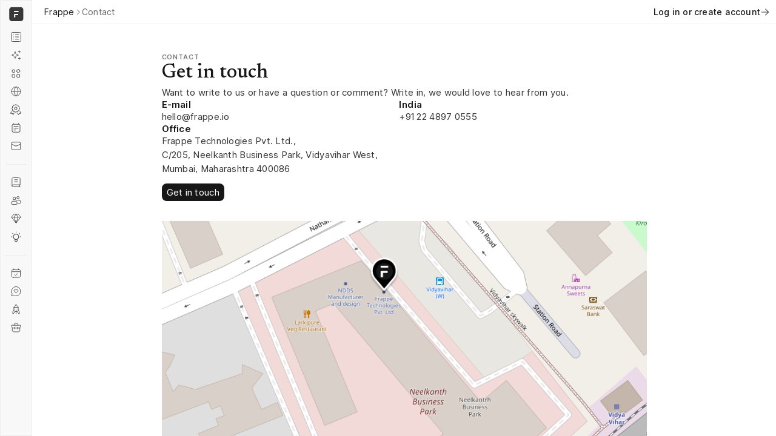

--- FILE ---
content_type: text/html; charset=utf-8
request_url: https://frappe.io/contact
body_size: 30874
content:
<!DOCTYPE html>
<!-- Made with Frappe Builder -->
<html lang="en">
<head>
	
	<meta charset="UTF-8">
	<meta http-equiv="X-UA-Compatible" content="IE=edge">
	<meta name="viewport" content="width=device-width, initial-scale=1.0">
	
	
	<link rel="canonical" href="https://frappe.io/contact" />
	
	<title>Contact Us | Frappe</title>
	<link rel="icon" href="/files/frappeio82a788.ico"  media="(prefers-color-scheme: light)"/>
	<link rel="icon" href="/files/frappeio82a788.ico"  media="(prefers-color-scheme: dark)"/>
	<meta name="title" content="Contact Us | Frappe"><meta name="description" content="Contact Us | Frappe"><meta name="image" content="https://frappe.io/files/page-0d824-preview.webp?v=c240f"><meta name="language" content="en"><meta property="og:type"  content="article"><meta property="og:title"  content="Contact Us | Frappe"><meta property="og:description"  content="Contact Us | Frappe"><meta property="og:image"  content="https://frappe.io/files/page-0d824-preview.webp?v=c240f"><meta name="twitter:title" content="Contact Us | Frappe"><meta name="twitter:description" content="Contact Us | Frappe"><meta name="twitter:image" content="https://frappe.io/files/page-0d824-preview.webp?v=c240f"><meta name="twitter:card" content="summary_large_image">
	<link rel="stylesheet" href="/assets/builder/reset.css?v=1" media="screen">
	<link rel="preconnect" href="https://fonts.googleapis.com">
	<link rel="stylesheet" href="https://fonts.googleapis.com/css2?family=Newsreader:wght@500&display=swap" media="screen">
	<style>.fb-cadb728e { align-items: flex-start;display: flex;flex-direction: row;flex-wrap: nowrap;justify-content: flex-start;padding: 0 0 48px 0;padding-bottom: 0px;position: static;background-color: #fff; }.fb-9750f602 { display: flex;flex-direction: column;height: fit-content;width: fit-content; }@media only screen and (max-width: 1023px) { .fb-9750f602 { height: 100vh; } }.fb-e0285061 { align-items: flex-start;background: #F8F8F8;border-color: #EDEDED;border-style: solid;border-width: 1px;display: flex;flex-direction: column;flex-wrap: nowrap;gap: 4px;height: 100vh;justify-content: flex-start;overflow-x: hidden;overflow-y: auto;padding-bottom: 10px;padding-left: 8px;padding-right: 8px;padding-top: 10px;z-index: 100;position: static; }.fb-e0285061 { transition: all .2s ease; }@media only screen and (max-width: 1023px) { .fb-e0285061 { gap: 0px;position: absolute;left: -250px;top: 0px;width: 250px; } }@media only screen and (max-width: 576px) { .fb-e0285061 { position: absolute;left: -250px;top: 0px;width: 180px; } }.fb-72e09aa1 { align-items: center;display: none;flex-direction: row;flex-wrap: nowrap;justify-content: center;margin-bottom: 10px;margin-left: 3px;margin-right: 0;margin-top: 0;gap: 8px; }@media only screen and (max-width: 1023px) { .fb-72e09aa1 { display: flex; } }@media only screen and (max-width: 576px) { .fb-72e09aa1 { gap: 9px; } }.fb-a6c088fd { height: 32px;width: 32px; }.fb-a336c539 { height: 17px;width: 88px; }@media only screen and (max-width: 576px) { .fb-a336c539 { width: 70px;height: 17px;margin-top: 4px;margin-right: 0;margin-bottom: 0;margin-left: 0; } }.fb-00053877 { align-items: center;display: none;flex-direction: column;flex-wrap: nowrap;height: 28px;justify-content: center;margin-bottom: 10px;margin-left: 3px;margin-right: 0;margin-top: 0;padding-bottom: 6px;width: 28px; }@media only screen and (max-width: 1023px) { .fb-00053877 { display: none; } }@media only screen and (max-width: 576px) { .fb-00053877 { display: none; } }.fb-35798d55 { left: auto;margin-bottom: 0px;object-fit: cover;padding-bottom: 0px;padding-left: 0px;position: static;top: auto;width: 22px; }.fb-9a3721c5 { align-items: center;display: flex;flex-direction: row;flex-wrap: nowrap;justify-content: center;margin-bottom: 10px;margin-left: 0px;margin-right: 0px;margin-top: 0;gap: 8px; }@media only screen and (max-width: 1023px) { .fb-9a3721c5 { display: none; } }@media only screen and (max-width: 576px) { .fb-9a3721c5 { display: none; } }.fb-31aa1ad4 { height: 25px;width: 25px;margin-top: 0;margin-right: 0;margin-bottom: 0;margin-left: 5px; }.fb-eb05bb21 { height: 16px;width: 47px;margin-top: 3px;margin-right: 0;margin-bottom: 0;margin-left: 0;display: none; }.fb-776933ac { align-items: center;border-radius: 8px;display: flex;flex-direction: row;flex-shrink: 0;gap: 8px;justify-content: flex-start;left: auto;padding-bottom: 6px;padding-left: 8px;padding-right: 8px;padding-top: 6px;position: static;top: auto;width: 100%; }@media only screen and (max-width: 1023px) { .fb-776933ac { padding-bottom: 10px;padding-top: 10px; } }@media only screen and (max-width: 576px) { .fb-776933ac { justify-content: flex-start;align-items: center; } }.fb-8911c0bf { height: 18px;width: 19px;flex-shrink: 0; }.fb-bb28ef90 { color: var(--gray-800, #383838);display: none;flex-shrink: 0;font-size: 13px;font-weight: 400;height: fit-content;left: auto;letter-spacing: 0.32px;line-height: 115%;position: static;top: auto;width: 120px; }@media only screen and (max-width: 1023px) { .fb-bb28ef90 { display: block;font-size: 14px; } }@media only screen and (max-width: 576px) { .fb-bb28ef90 { display: block; } }.fb-d09fe350 { align-items: center;border-radius: 8px;display: flex;flex-direction: row;flex-shrink: 0;gap: 8px;justify-content: flex-start;left: auto;padding-bottom: 6px;padding-left: 8px;padding-right: 8px;padding-top: 6px;position: static;top: auto;width: 100%; }@media only screen and (max-width: 1023px) { .fb-d09fe350 { padding-bottom: 10px;padding-top: 10px; } }@media only screen and (max-width: 576px) { .fb-d09fe350 { align-items: center;display: flex;flex-direction: row;flex-wrap: nowrap;justify-content: flex-start; } }.fb-933c50e2 { height: 18px;width: 19px;flex-shrink: 0; }.fb-42379e15 { color: var(--gray-800, #383838);display: none;flex-shrink: 0;font-size: 13px;font-weight: 400;height: fit-content;left: auto;letter-spacing: 0.32px;line-height: 115%;position: static;top: auto;width: 120px; }@media only screen and (max-width: 1023px) { .fb-42379e15 { display: block;font-size: 14px; } }@media only screen and (max-width: 576px) { .fb-42379e15 { display: block; } }.fb-3bd839a7 { align-items: center;border-radius: 8px;display: none;flex-direction: row;flex-shrink: 0;gap: 8px;justify-content: flex-start;left: auto;padding-bottom: 6px;padding-left: 8px;padding-right: 8px;padding-top: 6px;position: static;top: auto;width: 100%; }@media only screen and (max-width: 1023px) { .fb-3bd839a7 { align-items: center;display: flex;flex-direction: row;flex-wrap: nowrap;justify-content: flex-start;padding-bottom: 10px;padding-top: 10px; } }@media only screen and (max-width: 576px) { .fb-3bd839a7 { align-items: center;display: flex;flex-direction: row;flex-wrap: nowrap;justify-content: flex-start; } }.fb-a53444aa { flex-shrink: 0; }.fb-e113990c { color: var(--gray-800, #383838);font-size: 16px;font-weight: 400;height: fit-content;left: auto;letter-spacing: 0.32px;line-height: 115%;min-width: 30px;position: static;top: auto;width: fit-content; }@media only screen and (max-width: 1023px) { .fb-e113990c { font-size: 14px; } }.fb-721d3213 { align-items: center;border-radius: 8px;display: flex;flex-direction: row;flex-shrink: 0;gap: 8px;justify-content: flex-start;left: auto;padding-bottom: 6px;padding-left: 8px;padding-right: 8px;padding-top: 6px;position: static;top: auto;width: 100%; }@media only screen and (max-width: 1023px) { .fb-721d3213 { align-items: center;display: flex;justify-content: flex-start;padding-bottom: 10px;padding-top: 10px; } }.fb-c82a3484 { height: 18px;width: 19px;flex-shrink: 0; }.fb-b8dd549d { color: var(--gray-800, #383838);display: none;font-size: 13px;font-weight: 400;height: fit-content;left: auto;letter-spacing: 0.32px;line-height: 115%;min-width: 30px;position: static;top: auto;width: fit-content; }@media only screen and (max-width: 1023px) { .fb-b8dd549d { display: block;font-size: 14px; } }@media only screen and (max-width: 576px) { .fb-b8dd549d { display: block; } }.fb-8aceace2 { align-items: center;border-radius: 8px;display: flex;flex-direction: row;flex-shrink: 0;gap: 8px;justify-content: flex-start;left: auto;padding-bottom: 6px;padding-left: 8px;padding-right: 8px;padding-top: 6px;position: static;top: auto;width: 100%; }@media only screen and (max-width: 1023px) { .fb-8aceace2 { align-items: center;display: flex;justify-content: flex-start;padding-bottom: 10px;padding-top: 10px; } }.fb-205226ee { height: 18px;width: 19px;flex-shrink: 0; }.fb-1bc8e9cf { color: var(--gray-800, #383838);display: none;font-size: 13px;font-weight: 400;height: fit-content;left: auto;letter-spacing: 0.32px;line-height: 115%;min-width: 30px;position: static;top: auto;width: fit-content; }@media only screen and (max-width: 1023px) { .fb-1bc8e9cf { display: block;font-size: 14px; } }@media only screen and (max-width: 576px) { .fb-1bc8e9cf { display: block; } }.fb-65c86739 { align-items: center;border-radius: 8px;display: flex;flex-direction: row;flex-shrink: 0;gap: 8px;justify-content: flex-start;left: auto;padding-bottom: 6px;padding-left: 8px;padding-right: 8px;padding-top: 6px;position: static;top: auto;width: 100%; }@media only screen and (max-width: 1023px) { .fb-65c86739 { align-items: center;display: flex;justify-content: flex-start;padding-bottom: 10px;padding-top: 10px; } }.fb-2e3c1317 { height: 18px;width: 18px;flex-shrink: 0; }.fb-aff7c983 { color: var(--gray-800, #383838);display: none;font-size: 13px;font-weight: 400;height: fit-content;left: auto;letter-spacing: 0.32px;line-height: 115%;min-width: 30px;position: static;top: auto;width: fit-content; }@media only screen and (max-width: 1023px) { .fb-aff7c983 { display: block;font-size: 14px; } }@media only screen and (max-width: 576px) { .fb-aff7c983 { display: block; } }.fb-248b87c8 { align-items: center;border-radius: 8px;display: flex;flex-direction: row;flex-shrink: 0;gap: 8px;justify-content: flex-start;left: auto;padding-bottom: 6px;padding-left: 8px;padding-right: 8px;padding-top: 6px;position: static;top: auto;width: 100%; }@media only screen and (max-width: 1023px) { .fb-248b87c8 { align-items: center;display: flex;justify-content: flex-start;padding-bottom: 10px;padding-top: 10px; } }.fb-ab64c0e0 { height: 18px;width: 19px;flex-shrink: 0; }.fb-61d8e578 { color: var(--gray-800, #383838);display: none;font-size: 13px;font-weight: 400;height: fit-content;left: auto;letter-spacing: 0.32px;line-height: 115%;min-width: 30px;position: static;top: auto;width: fit-content; }@media only screen and (max-width: 1023px) { .fb-61d8e578 { display: block;font-size: 14px; } }@media only screen and (max-width: 576px) { .fb-61d8e578 { display: block; } }.fb-e5e21544 { align-items: center;border-radius: 8px;display: flex;flex-direction: row;flex-shrink: 0;gap: 8px;justify-content: flex-start;left: auto;padding-bottom: 6px;padding-left: 8px;padding-right: 8px;padding-top: 6px;position: static;top: auto;width: 100%; }@media only screen and (max-width: 1023px) { .fb-e5e21544 { align-items: center;display: flex;justify-content: flex-start;padding-bottom: 10px;padding-top: 10px; } }.fb-e04dce63 { height: 18px;width: 19px;flex-shrink: 0; }.fb-78bc8f3d { color: var(--gray-800, #383838);display: none;font-size: 13px;font-weight: 400;height: fit-content;left: auto;letter-spacing: 0.32px;line-height: 115%;min-width: 30px;position: static;top: auto;width: fit-content; }@media only screen and (max-width: 1023px) { .fb-78bc8f3d { display: block;font-size: 14px; } }@media only screen and (max-width: 576px) { .fb-78bc8f3d { display: block; } }.fb-0cf4be89 { align-items: center;display: flex;flex-direction: row;flex-grow: 0;flex-shrink: 0;gap: 4px;height: 30px;justify-content: flex-start;padding-bottom: 0px;padding-left: 0px;padding-right: 0;padding-top: 0px;width: 100%; }.fb-c8226275 { color: var(--gray-600, #7C7C7C);display: none;font-size: 11px;font-weight: 530;height: fit-content;left: auto;letter-spacing: 0.99px;line-height: 115%;margin-bottom: 0px;margin-left: 0px;margin-right: 10px;margin-top: 0px;position: static;text-transform: uppercase;top: auto;width: fit-content; }@media only screen and (max-width: 1023px) { .fb-c8226275 { display: block; } }@media only screen and (max-width: 576px) { .fb-c8226275 { display: block;margin-right: 10px; } }.fb-82b7d461 { background: #EDEDED;display: flex;flex-direction: column;height: 1px;left: auto;position: static;top: auto;width: 100%; }.fb-c45b46af { align-items: center;border-radius: 8px;display: flex;flex-direction: row;flex-shrink: 0;gap: 8px;justify-content: flex-start;left: auto;padding-bottom: 6px;padding-left: 8px;padding-right: 8px;padding-top: 6px;position: static;top: auto;width: 100%; }@media only screen and (max-width: 1023px) { .fb-c45b46af { padding-bottom: 10px;padding-top: 10px; } }.fb-110db0dd { height: 18px;width: 19px;flex-shrink: 0; }.fb-9908d506 { color: var(--gray-800, #383838);display: none;font-size: 13px;font-weight: 400;height: fit-content;left: auto;letter-spacing: 0.32px;line-height: 115%;min-width: 30px;position: static;top: auto;width: fit-content; }@media only screen and (max-width: 1023px) { .fb-9908d506 { display: block;font-size: 14px; } }@media only screen and (max-width: 576px) { .fb-9908d506 { display: block; } }.fb-c29afd4f { align-items: center;border-radius: 8px;display: flex;flex-direction: row;flex-shrink: 0;gap: 8px;justify-content: flex-start;left: auto;padding-bottom: 6px;padding-left: 8px;padding-right: 8px;padding-top: 6px;position: static;top: auto;width: 100%; }@media only screen and (max-width: 1023px) { .fb-c29afd4f { padding-bottom: 10px;padding-top: 10px; } }.fb-09886638 { height: 18px;width: 19px;flex-shrink: 0; }.fb-4b01ad62 { color: var(--gray-800, #383838);display: none;font-size: 13px;font-weight: 400;height: fit-content;left: auto;letter-spacing: 0.32px;line-height: 115%;min-width: 30px;position: static;top: auto;width: fit-content; }@media only screen and (max-width: 1023px) { .fb-4b01ad62 { display: block;font-size: 14px; } }@media only screen and (max-width: 576px) { .fb-4b01ad62 { display: block; } }.fb-0d8b5d8b { align-items: center;border-radius: 8px;color: var(--gray-800, #383838);display: flex;flex-direction: row;flex-shrink: 0;font-size: 16px;font-weight: 400;gap: 8px;justify-content: flex-start;left: auto;letter-spacing: 0.32px;line-height: 115%;padding-bottom: 6px;padding-left: 8px;padding-right: 8px;padding-top: 6px;position: static;top: auto;width: 100%; }@media only screen and (max-width: 1023px) { .fb-0d8b5d8b { padding-bottom: 10px;padding-top: 10px; } }.fb-35332e23 { height: 18px;width: 19px;flex-shrink: 0; }.fb-3868a458 { color: var(--gray-800, #383838);display: none;font-size: 13px;font-weight: 400;height: fit-content;left: auto;letter-spacing: 0.32px;line-height: 115%;min-width: 30px;position: static;top: auto;width: fit-content; }@media only screen and (max-width: 1023px) { .fb-3868a458 { display: block;font-size: 14px; } }@media only screen and (max-width: 576px) { .fb-3868a458 { display: block; } }.fb-bc5d8804 { align-items: center;border-radius: 8px;display: flex;flex-direction: row;flex-shrink: 0;gap: 8px;justify-content: flex-start;left: auto;padding-bottom: 6px;padding-left: 8px;padding-right: 8px;padding-top: 6px;position: static;top: auto;width: 100%; }@media only screen and (max-width: 1023px) { .fb-bc5d8804 { align-items: center;display: flex;justify-content: flex-start;padding-bottom: 10px;padding-top: 10px; } }.fb-51947dbe { height: 18px;width: 19px;flex-shrink: 0; }.fb-035ea77c { color: var(--gray-800, #383838);display: none;font-size: 13px;font-weight: 400;height: fit-content;left: auto;letter-spacing: 0.32px;line-height: 115%;min-width: 30px;position: static;top: auto;width: fit-content; }@media only screen and (max-width: 1023px) { .fb-035ea77c { display: block;font-size: 14px; } }@media only screen and (max-width: 576px) { .fb-035ea77c { display: block; } }.fb-eeeeaf08 { align-items: center;display: flex;flex-direction: row;flex-grow: 0;flex-shrink: 0;gap: 4px;height: 30px;justify-content: flex-start;padding-bottom: 0px;padding-left: 0px;padding-right: 0;padding-top: 0px;width: 100%; }.fb-d7e1e4be { color: var(--gray-600, #7C7C7C);display: none;font-size: 11px;font-weight: 530;height: fit-content;left: auto;letter-spacing: 0.99px;line-height: 115%;margin-bottom: 0px;margin-left: 0px;margin-right: 10px;margin-top: 0px;position: static;text-transform: uppercase;top: auto;width: fit-content; }@media only screen and (max-width: 1023px) { .fb-d7e1e4be { display: block; } }@media only screen and (max-width: 576px) { .fb-d7e1e4be { display: block; } }.fb-f4698e75 { background: #EDEDED;display: flex;flex-direction: column;height: 1px;left: auto;position: static;top: auto;width: 100%; }.fb-d1cd61dc { align-items: center;border-radius: 8px;display: flex;flex-direction: row;flex-shrink: 0;gap: 8px;justify-content: flex-start;left: auto;padding-bottom: 6px;padding-left: 8px;padding-right: 8px;padding-top: 6px;position: static;top: auto;width: 100%; }@media only screen and (max-width: 1023px) { .fb-d1cd61dc { padding-bottom: 10px;padding-top: 10px; } }.fb-7a241024 { height: 18px;width: 19px;flex-shrink: 0; }.fb-77bf50a0 { color: var(--gray-800, #383838);display: none;font-size: 13px;font-weight: 400;height: fit-content;left: auto;letter-spacing: 0.32px;line-height: 115%;min-width: 30px;position: static;top: auto;width: fit-content; }@media only screen and (max-width: 1023px) { .fb-77bf50a0 { display: block;font-size: 14px; } }@media only screen and (max-width: 576px) { .fb-77bf50a0 { display: block; } }.fb-32ae1fb2 { align-items: center;border-radius: 8px;display: flex;flex-direction: row;flex-shrink: 0;gap: 8px;justify-content: flex-start;left: auto;padding-bottom: 6px;padding-left: 8px;padding-right: 8px;padding-top: 6px;position: static;top: auto;width: 100%; }@media only screen and (max-width: 1023px) { .fb-32ae1fb2 { padding-bottom: 10px;padding-top: 10px; } }.fb-0cceef23 { height: 18px;width: 19px;flex-shrink: 0; }.fb-5eb80eef { color: var(--gray-800, #383838);display: none;font-size: 13px;font-weight: 400;height: fit-content;left: auto;letter-spacing: 0.32px;line-height: 115%;min-width: 30px;position: static;top: auto;width: fit-content; }@media only screen and (max-width: 1023px) { .fb-5eb80eef { display: block;font-size: 14px; } }@media only screen and (max-width: 576px) { .fb-5eb80eef { display: block; } }.fb-5c33caa5 { align-items: center;border-radius: 8px;display: flex;flex-direction: row;flex-shrink: 0;gap: 8px;justify-content: flex-start;left: auto;padding-bottom: 6px;padding-left: 8px;padding-right: 8px;padding-top: 6px;position: static;top: auto;width: 100%; }@media only screen and (max-width: 1023px) { .fb-5c33caa5 { align-items: center;display: flex;flex-direction: row;flex-wrap: nowrap;justify-content: flex-start;padding-bottom: 10px;padding-top: 10px; } }.fb-bf81eb9c { height: 18px;width: 19px;flex-shrink: 0; }.fb-df7beff7 { color: var(--gray-800, #383838);display: none;font-size: 13px;font-weight: 400;height: fit-content;left: auto;letter-spacing: 0.32px;line-height: 115%;min-width: 30px;position: static;top: auto;width: fit-content; }@media only screen and (max-width: 1023px) { .fb-df7beff7 { display: block;font-size: 14px; } }@media only screen and (max-width: 576px) { .fb-df7beff7 { display: block; } }.fb-ce2c7a3a { align-items: center;border-radius: 8px;display: flex;flex-direction: row;flex-shrink: 0;gap: 8px;justify-content: flex-start;left: auto;padding-bottom: 6px;padding-left: 8px;padding-right: 8px;padding-top: 6px;position: static;top: auto;width: 100%; }@media only screen and (max-width: 1023px) { .fb-ce2c7a3a { padding-bottom: 10px;padding-top: 10px; } }.fb-a2f1b010 { height: 18px;width: 19px;flex-shrink: 0; }.fb-312f05ec { color: var(--gray-800, #383838);display: none;font-size: 13px;font-weight: 400;height: fit-content;left: auto;letter-spacing: 0.32px;line-height: 115%;min-width: 30px;position: static;top: auto;width: fit-content; }@media only screen and (max-width: 1023px) { .fb-312f05ec { display: block;font-size: 14px; } }@media only screen and (max-width: 576px) { .fb-312f05ec { display: block; } }.fb-325d517a { background: #ededed;bottom: 0;display: none;flex-direction: column;left: 0;position: absolute;right: 0;top: 0;z-index: 11; }.fb-325d517a { opacity: 0.3; }@media only screen and (max-width: 1023px) { .fb-325d517a { display: none;position: absolute;left: 0px;top: 0px;bottom: 0px;right: 0px;background: #737373; } }@media only screen and (max-width: 576px) { .fb-325d517a { background: #737373;display: none;left: 0px;top: 0px;z-index: 11;flex-grow: 0;flex-shrink: 0;flex-wrap: nowrap;position: fixed; } }.fb-e0c80d86 { align-items: center;display: none;flex-direction: column;height: fit-content;width: fit-content; }@media only screen and (max-width: 1023px) { .fb-e0c80d86 { height: 100vh;position: static;width: fit-content; } }.fb-41de7118 { align-items: flex-start;background: #F8F8F8;border-color: #EDEDED;border-style: solid;border-width: 1px;display: flex;flex-direction: column;flex-wrap: nowrap;gap: 4px;height: 100vh;justify-content: flex-start;min-width: 40px;overflow-x: hidden;overflow-y: auto;padding-bottom: 10px;padding-left: 8px;padding-right: 8px;padding-top: 10px;z-index: 100; }.fb-41de7118 { transition: all .2s ease; }@media only screen and (max-width: 1023px) { .fb-41de7118 { gap: 0px;left: -179px;position: absolute;top: 0px; } }@media only screen and (max-width: 576px) { .fb-41de7118 { align-items: flex-start;display: flex;flex-direction: column;flex-wrap: nowrap;justify-content: flex-start;position: absolute;top: 0px; } }.fb-41588934 { align-items: flex-start;display: none;flex-direction: column;height: fit-content;justify-content: center;margin-bottom: 16px;margin-left: 12px;margin-right: 0;margin-top: 4px;width: fit-content; }.fb-41588934 { aria-label: Frappe Logo; }@media only screen and (max-width: 1023px) { .fb-41588934 { display: block; } }@media only screen and (max-width: 576px) { .fb-41588934 { display: block; } }.fb-9f0683e7 { align-items: center;display: none;flex-direction: column;flex-wrap: nowrap;height: 28px;justify-content: center;margin-bottom: 10px;margin-left: 3px;margin-right: 0;margin-top: 0;padding-bottom: 6px;width: 28px; }@media only screen and (max-width: 1023px) { .fb-9f0683e7 { display: none; } }@media only screen and (max-width: 576px) { .fb-9f0683e7 { display: none; } }.fb-7e31e762 { align-items: center;display: flex;flex-direction: column;flex-wrap: nowrap;height: 28px;justify-content: center;margin-bottom: 10px;margin-left: 3px;margin-right: 0;margin-top: 0;padding-bottom: 6px;width: 28px; }@media only screen and (max-width: 1023px) { .fb-7e31e762 { display: none; } }@media only screen and (max-width: 576px) { .fb-7e31e762 { display: none; } }.fb-9e0aec3a { left: auto;margin-bottom: 0px;object-fit: cover;padding-bottom: 0px;padding-left: 0px;position: static;top: auto;width: 22px; }.fb-93536368 { align-items: center;border-radius: 8px;display: flex;flex-direction: row;flex-shrink: 0;gap: 8px;justify-content: center;left: auto;padding-bottom: 6px;padding-left: 8px;padding-right: 8px;padding-top: 6px;position: static;top: auto;width: 100%; }@media only screen and (max-width: 1023px) { .fb-93536368 { padding-bottom: 10px;padding-top: 10px; } }.fb-2558c075 { flex-shrink: 0; }.fb-cc62685f { color: var(--gray-800, #383838);display: none;flex-shrink: 0;font-size: 16px;font-weight: 400;height: fit-content;left: auto;letter-spacing: 0.32px;line-height: 115%;position: static;top: auto;width: 120px; }@media only screen and (max-width: 1023px) { .fb-cc62685f { display: block;font-size: 14px; } }@media only screen and (max-width: 576px) { .fb-cc62685f { display: block; } }.fb-315755c0 { align-items: center;border-radius: 8px;display: flex;flex-direction: row;flex-shrink: 0;gap: 8px;justify-content: center;left: auto;padding-bottom: 6px;padding-left: 8px;padding-right: 8px;padding-top: 6px;position: static;top: auto;width: 100%; }@media only screen and (max-width: 1023px) { .fb-315755c0 { padding-bottom: 10px;padding-top: 10px; } }@media only screen and (max-width: 576px) { .fb-315755c0 { align-items: center;display: flex;flex-direction: row;flex-wrap: nowrap;justify-content: center; } }.fb-e22ccb62 { object-fit: cover; }.fb-3d327427 { color: var(--gray-800, #383838);display: none;flex-shrink: 0;font-size: 16px;font-weight: 400;height: fit-content;left: auto;letter-spacing: 0.32px;line-height: 115%;position: static;top: auto;width: 120px; }@media only screen and (max-width: 1023px) { .fb-3d327427 { display: block;font-size: 14px; } }@media only screen and (max-width: 576px) { .fb-3d327427 { display: block; } }.fb-ccd969e1 { align-items: center;border-radius: 8px;display: none;flex-direction: row;flex-shrink: 0;gap: 8px;justify-content: flex-start;left: auto;padding-bottom: 6px;padding-left: 8px;padding-right: 8px;padding-top: 6px;position: static;top: auto;width: 100%; }@media only screen and (max-width: 1023px) { .fb-ccd969e1 { align-items: center;display: flex;flex-direction: row;flex-wrap: nowrap;justify-content: flex-start;padding-bottom: 10px;padding-top: 10px; } }@media only screen and (max-width: 576px) { .fb-ccd969e1 { align-items: center;display: flex;flex-direction: row;flex-wrap: nowrap;justify-content: flex-start; } }.fb-f666f09e { flex-shrink: 0; }.fb-a28c89e3 { color: var(--gray-800, #383838);font-size: 16px;font-weight: 400;height: fit-content;left: auto;letter-spacing: 0.32px;line-height: 115%;min-width: 30px;position: static;top: auto;width: fit-content; }@media only screen and (max-width: 1023px) { .fb-a28c89e3 { font-size: 14px; } }.fb-9cdad9ba { align-items: center;border-radius: 8px;display: flex;flex-direction: row;flex-shrink: 0;gap: 8px;justify-content: center;left: auto;padding-bottom: 6px;padding-left: 8px;padding-right: 8px;padding-top: 6px;position: static;top: auto;width: 100%; }@media only screen and (max-width: 1023px) { .fb-9cdad9ba { align-items: center;display: flex;justify-content: flex-start;padding-bottom: 10px;padding-top: 10px; } }.fb-6b5b6001 { display: none;flex-shrink: 0; }.fb-f0b24cb7 { color: var(--gray-800, #383838);display: none;font-size: 16px;font-weight: 400;height: fit-content;left: auto;letter-spacing: 0.32px;line-height: 115%;min-width: 30px;position: static;top: auto;width: fit-content; }@media only screen and (max-width: 1023px) { .fb-f0b24cb7 { display: block;font-size: 14px; } }@media only screen and (max-width: 576px) { .fb-f0b24cb7 { display: block; } }.fb-8c28e691 { align-items: center;border-radius: 8px;display: flex;flex-direction: row;flex-shrink: 0;gap: 8px;justify-content: center;left: auto;padding-bottom: 6px;padding-left: 8px;padding-right: 8px;padding-top: 6px;position: static;top: auto;width: 100%; }@media only screen and (max-width: 1023px) { .fb-8c28e691 { align-items: center;display: flex;justify-content: flex-start;padding-bottom: 10px;padding-top: 10px; } }.fb-2de0382b { flex-shrink: 0; }.fb-8a334dd9 { color: var(--gray-800, #383838);display: none;font-size: 16px;font-weight: 400;height: fit-content;left: auto;letter-spacing: 0.32px;line-height: 115%;min-width: 30px;position: static;top: auto;width: fit-content; }@media only screen and (max-width: 1023px) { .fb-8a334dd9 { display: block;font-size: 14px; } }@media only screen and (max-width: 576px) { .fb-8a334dd9 { display: block; } }.fb-daf0814a { align-items: center;border-radius: 8px;display: flex;flex-direction: row;flex-shrink: 0;gap: 8px;justify-content: center;left: auto;padding-bottom: 6px;padding-left: 8px;padding-right: 8px;padding-top: 6px;position: static;top: auto;width: 100%; }@media only screen and (max-width: 1023px) { .fb-daf0814a { align-items: center;display: flex;justify-content: flex-start;padding-bottom: 10px;padding-top: 10px; } }.fb-409a7794 { flex-shrink: 0; }.fb-65ac7433 { color: var(--gray-800, #383838);display: none;font-size: 16px;font-weight: 400;height: fit-content;left: auto;letter-spacing: 0.32px;line-height: 115%;min-width: 30px;position: static;top: auto;width: fit-content; }@media only screen and (max-width: 1023px) { .fb-65ac7433 { display: block;font-size: 14px; } }@media only screen and (max-width: 576px) { .fb-65ac7433 { display: block; } }.fb-0456c838 { align-items: center;border-radius: 8px;display: flex;flex-direction: row;flex-shrink: 0;gap: 8px;justify-content: center;left: auto;padding-bottom: 6px;padding-left: 8px;padding-right: 8px;padding-top: 6px;position: static;top: auto;width: 100%; }@media only screen and (max-width: 1023px) { .fb-0456c838 { align-items: center;display: flex;justify-content: flex-start;padding-bottom: 10px;padding-top: 10px; } }.fb-c6854d1a { flex-shrink: 0; }.fb-afc9e956 { color: var(--gray-800, #383838);display: none;font-size: 16px;font-weight: 400;height: fit-content;left: auto;letter-spacing: 0.32px;line-height: 115%;min-width: 30px;position: static;top: auto;width: fit-content; }@media only screen and (max-width: 1023px) { .fb-afc9e956 { display: block;font-size: 14px; } }@media only screen and (max-width: 576px) { .fb-afc9e956 { display: block; } }.fb-8276b391 { align-items: center;display: flex;flex-direction: row;flex-grow: 0;flex-shrink: 0;gap: 4px;height: 30px;justify-content: flex-start;padding-bottom: 0px;padding-left: 0px;padding-right: 0;padding-top: 0px;width: 100%; }.fb-05b729d0 { color: var(--gray-600, #7C7C7C);display: none;font-size: 11px;font-weight: 530;height: fit-content;left: auto;letter-spacing: 0.99px;line-height: 115%;margin-bottom: 0px;margin-left: 0px;margin-right: 10px;margin-top: 0px;position: static;text-transform: uppercase;top: auto;width: fit-content; }@media only screen and (max-width: 1023px) { .fb-05b729d0 { display: block; } }@media only screen and (max-width: 576px) { .fb-05b729d0 { display: block;margin-right: 10px; } }.fb-6aaac1f6 { background: #EDEDED;display: flex;flex-direction: column;height: 1px;left: auto;position: static;top: auto;width: 100%; }.fb-ffa19f17 { align-items: center;border-radius: 8px;display: flex;flex-direction: row;flex-shrink: 0;gap: 8px;justify-content: flex-start;left: auto;padding-bottom: 6px;padding-left: 8px;padding-right: 8px;padding-top: 6px;position: static;top: auto;width: 100%; }@media only screen and (max-width: 1023px) { .fb-ffa19f17 { padding-bottom: 10px;padding-top: 10px; } }.fb-c47a2f0c { flex-shrink: 0; }.fb-7ed09a2d { color: var(--gray-800, #383838);display: none;font-size: 16px;font-weight: 400;height: fit-content;left: auto;letter-spacing: 0.32px;line-height: 115%;min-width: 30px;position: static;top: auto;width: fit-content; }@media only screen and (max-width: 1023px) { .fb-7ed09a2d { display: block;font-size: 14px; } }@media only screen and (max-width: 576px) { .fb-7ed09a2d { display: block; } }.fb-6f4c8585 { align-items: center;border-radius: 8px;display: flex;flex-direction: row;flex-shrink: 0;gap: 8px;justify-content: flex-start;left: auto;padding-bottom: 6px;padding-left: 8px;padding-right: 8px;padding-top: 6px;position: static;top: auto;width: 100%; }@media only screen and (max-width: 1023px) { .fb-6f4c8585 { padding-bottom: 10px;padding-top: 10px; } }.fb-74f04b14 { flex-shrink: 0; }.fb-91fb20ec { color: var(--gray-800, #383838);display: none;font-size: 16px;font-weight: 400;height: fit-content;left: auto;letter-spacing: 0.32px;line-height: 115%;min-width: 30px;position: static;top: auto;width: fit-content; }@media only screen and (max-width: 1023px) { .fb-91fb20ec { display: block;font-size: 14px; } }@media only screen and (max-width: 576px) { .fb-91fb20ec { display: block; } }.fb-f6432c16 { align-items: center;border-radius: 8px;color: var(--gray-800, #383838);display: flex;flex-direction: row;flex-shrink: 0;font-size: 16px;font-weight: 400;gap: 8px;justify-content: flex-start;left: auto;letter-spacing: 0.32px;line-height: 115%;padding-bottom: 6px;padding-left: 8px;padding-right: 8px;padding-top: 6px;position: static;top: auto;width: 100%; }@media only screen and (max-width: 1023px) { .fb-f6432c16 { padding-bottom: 10px;padding-top: 10px; } }.fb-8729ec32 { flex-shrink: 0; }.fb-fce59dbb { color: var(--gray-800, #383838);display: none;font-size: 16px;font-weight: 400;height: fit-content;left: auto;letter-spacing: 0.32px;line-height: 115%;min-width: 30px;position: static;top: auto;width: fit-content; }@media only screen and (max-width: 1023px) { .fb-fce59dbb { display: block;font-size: 14px; } }@media only screen and (max-width: 576px) { .fb-fce59dbb { display: block; } }.fb-88b33cca { align-items: center;border-radius: 8px;display: flex;flex-direction: row;flex-shrink: 0;gap: 8px;justify-content: center;left: auto;padding-bottom: 6px;padding-left: 8px;padding-right: 8px;padding-top: 6px;position: static;top: auto;width: 100%; }@media only screen and (max-width: 1023px) { .fb-88b33cca { align-items: center;display: flex;justify-content: flex-start;padding-bottom: 10px;padding-top: 10px; } }.fb-c11d6f48 { flex-shrink: 0; }.fb-ddad6e56 { color: var(--gray-800, #383838);display: none;font-size: 16px;font-weight: 400;height: fit-content;left: auto;letter-spacing: 0.32px;line-height: 115%;min-width: 30px;position: static;top: auto;width: fit-content; }@media only screen and (max-width: 1023px) { .fb-ddad6e56 { display: block;font-size: 14px; } }@media only screen and (max-width: 576px) { .fb-ddad6e56 { display: block; } }.fb-6563fe9e { align-items: center;display: flex;flex-direction: row;flex-grow: 0;flex-shrink: 0;gap: 4px;height: 30px;justify-content: flex-start;padding-bottom: 0px;padding-left: 0px;padding-right: 0;padding-top: 0px;width: 100%; }.fb-b69cf774 { color: var(--gray-600, #7C7C7C);display: none;font-size: 11px;font-weight: 530;height: fit-content;left: auto;letter-spacing: 0.99px;line-height: 115%;margin-bottom: 0px;margin-left: 0px;margin-right: 10px;margin-top: 0px;position: static;text-transform: uppercase;top: auto;width: fit-content; }@media only screen and (max-width: 1023px) { .fb-b69cf774 { display: block; } }@media only screen and (max-width: 576px) { .fb-b69cf774 { display: block; } }.fb-80a095cd { background: #EDEDED;display: flex;flex-direction: column;height: 1px;left: auto;position: static;top: auto;width: 100%; }.fb-3f4d34ba { align-items: center;border-radius: 8px;display: flex;flex-direction: row;flex-shrink: 0;gap: 8px;justify-content: flex-start;left: auto;padding-bottom: 6px;padding-left: 8px;padding-right: 8px;padding-top: 6px;position: static;top: auto;width: 100%; }@media only screen and (max-width: 1023px) { .fb-3f4d34ba { padding-bottom: 10px;padding-top: 10px; } }.fb-d4ec4fe0 { flex-shrink: 0; }.fb-d5f3032b { color: var(--gray-800, #383838);display: none;font-size: 16px;font-weight: 400;height: fit-content;left: auto;letter-spacing: 0.32px;line-height: 115%;min-width: 30px;position: static;top: auto;width: fit-content; }@media only screen and (max-width: 1023px) { .fb-d5f3032b { display: block;font-size: 14px; } }@media only screen and (max-width: 576px) { .fb-d5f3032b { display: block; } }.fb-d63dceb3 { align-items: center;border-radius: 8px;display: flex;flex-direction: row;flex-shrink: 0;gap: 8px;justify-content: flex-start;left: auto;padding-bottom: 6px;padding-left: 8px;padding-right: 8px;padding-top: 6px;position: static;top: auto;width: 100%; }@media only screen and (max-width: 1023px) { .fb-d63dceb3 { padding-bottom: 10px;padding-top: 10px; } }.fb-870a9b66 { flex-shrink: 0; }.fb-afa55699 { color: var(--gray-800, #383838);display: none;font-size: 16px;font-weight: 400;height: fit-content;left: auto;letter-spacing: 0.32px;line-height: 115%;min-width: 30px;position: static;top: auto;width: fit-content; }@media only screen and (max-width: 1023px) { .fb-afa55699 { display: block;font-size: 14px; } }@media only screen and (max-width: 576px) { .fb-afa55699 { display: block; } }.fb-1e63f3ef { align-items: center;border-radius: 8px;display: flex;flex-direction: row;flex-shrink: 0;gap: 8px;justify-content: flex-start;left: auto;padding-bottom: 6px;padding-left: 8px;padding-right: 8px;padding-top: 6px;position: static;top: auto;width: 100%; }@media only screen and (max-width: 1023px) { .fb-1e63f3ef { align-items: center;display: flex;flex-direction: row;flex-wrap: nowrap;justify-content: flex-start;padding-bottom: 10px;padding-top: 10px; } }.fb-35509644 { flex-shrink: 0; }.fb-ece3e026 { color: var(--gray-800, #383838);display: none;font-size: 16px;font-weight: 400;height: fit-content;left: auto;letter-spacing: 0.32px;line-height: 115%;min-width: 30px;position: static;top: auto;width: fit-content; }@media only screen and (max-width: 1023px) { .fb-ece3e026 { display: block;font-size: 14px; } }@media only screen and (max-width: 576px) { .fb-ece3e026 { display: block; } }.fb-49677a28 { align-items: center;border-radius: 8px;display: flex;flex-direction: row;flex-shrink: 0;gap: 8px;justify-content: flex-start;left: auto;padding-bottom: 6px;padding-left: 8px;padding-right: 8px;padding-top: 6px;position: static;top: auto;width: 100%; }@media only screen and (max-width: 1023px) { .fb-49677a28 { padding-bottom: 10px;padding-top: 10px; } }.fb-44415a52 { flex-shrink: 0; }.fb-9b7b9c5e { color: var(--gray-800, #383838);display: none;font-size: 16px;font-weight: 400;height: fit-content;left: auto;letter-spacing: 0.32px;line-height: 115%;min-width: 30px;position: static;top: auto;width: fit-content; }@media only screen and (max-width: 1023px) { .fb-9b7b9c5e { display: block;font-size: 14px; } }@media only screen and (max-width: 576px) { .fb-9b7b9c5e { display: block; } }.fb-8aa323aa { background: #ededed;bottom: 0;display: none;flex-direction: column;left: 0;position: absolute;right: 0;top: 0;z-index: 11; }.fb-8aa323aa { opacity: 0.3; }@media only screen and (max-width: 1023px) { .fb-8aa323aa { display: none;height: 100vh;left: 0px;position: absolute;right: 0px;top: 0px;width: auto; } }@media only screen and (max-width: 576px) { .fb-8aa323aa { background: #737373;display: none;left: 0px;top: 0px; } }.fb-55cdce9a { align-items: center;display: flex;flex-direction: column;justify-content: flex-start;overflow: scroll;overflow-x: hidden;position: static;width: 100%;overflow-y: scroll;height: 100vh;padding-bottom: 60px; }.fb-99816c3b { align-items: center;background: white;border-color: #EDEDED;border-style: solid;border-width: 1px;box-shadow: None;color: #383838;display: flex;flex-direction: row;flex-shrink: 1;height: 40px;justify-content: flex-start;margin-left: 0px;padding: 20px;padding-bottom: 10px;padding-left: 20px;padding-right: 10px;padding-top: 10px;position: sticky;top: 0px;width: 100%;z-index: 10; }.fb-99816c3b { border-left: none;border-right: none;border-top: none;flex-grow: 0;flex-shrink: 0; }@media only screen and (max-width: 1023px) { .fb-99816c3b { gap: 16px; } }@media only screen and (max-width: 576px) { .fb-99816c3b { align-items: center;display: flex;gap: 16px;justify-content: center; } }.fb-c514e3c4 { display: none;flex-direction: column;height: fit-content;width: fit-content; }.fb-c514e3c4 { aria-label: Sidebar Toggle Button; }@media only screen and (max-width: 1023px) { .fb-c514e3c4 { display: block; } }@media only screen and (max-width: 576px) { .fb-c514e3c4 { align-items: center;display: flex;flex-direction: column;height: fit-content;width: fit-content; } }.fb-dcb1eac3 { align-items: center;display: flex;flex-direction: row;gap: 6px;height: fit-content;justify-content: flex-start;left: auto;margin-left: 0px;padding-top: 0px;position: static;top: auto;width: 100%; }.fb-899c9364 { color: var(--gray-900, #171717);font-size: 14px;font-weight: 420;height: fit-content;left: auto;letter-spacing: 0.28px;line-height: 115%;margin-right: 0px;min-width: 30px;position: static;top: auto;width: fit-content; }.fb-0b6f447d { height: fit-content;left: auto;margin-right: 0px;margin-top: 0px;position: static;top: auto;width: fit-content;display: none; }.fb-975a0007 { color: var(--gray-900, #171717);font-size: 14px;font-weight: 420;height: fit-content;left: auto;letter-spacing: 0.28px;line-height: 115%;margin-right: 0px;min-width: 30px;position: static;top: auto;width: fit-content;display: none; }@media only screen and (max-width: 576px) { .fb-975a0007 { max-width: 120px; } }.fb-453a1797 { height: fit-content;left: auto;margin-right: 0px;margin-top: 0px;position: static;top: auto;width: fit-content; }.fb-bf3d2916 { color: #707070;font-size: 14px;font-weight: 420;height: fit-content;left: auto;letter-spacing: 0.28px;line-height: 115%;margin-right: 0px;min-width: 30px;position: static;top: auto;width: fit-content; }.fb-bf3d2916 { text-overflow: ellipsis;white-space: nowrap; }@media only screen and (max-width: 576px) { .fb-bf3d2916 { max-width: 120px;overflow-x: hidden;overflow-y: hidden;width: fit-content; } }.fb-7ba31f7d { display: flex;flex-direction: row;align-items: center;gap: 8px;width: fit-content;text-align: right;flex-shrink: 0;position: relative; }@media only screen and (max-width: 576px) { .fb-7ba31f7d { display: none; } }.fb-e4476942 { font-size: 14px;width: fit-content;height: fit-content;line-height: 115%;position: static;top: auto;left: auto;color: var(--gray-900, var(--gray-900, #171717));font-weight: 500;letter-spacing: 0.21px; }.fb-a002c6e1 { height: fit-content;width: fit-content; }.fb-c25549b8 { align-items: flex-start;display: flex;flex-direction: column;gap: 48px;height: fit-content;justify-content: flex-start;max-width: 800px;padding-bottom: 64px;padding-left: 0;padding-right: 0;padding-top: 48px;position: static;width: 90%; }.fb-59a1e5eb { display: flex;flex-direction: column;gap: 32px;height: fit-content;position: static;width: 100%; }.fb-f91dcee3 { display: flex;flex-direction: row;height: fit-content;justify-content: space-between; }@media only screen and (max-width: 576px) { .fb-f91dcee3 { flex-direction: column;gap: 20px; } }.fb-c02dbad4 { display: flex;flex-direction: column;gap: 10px;height: fit-content;width: fit-content; }.fb-e2356156 { color: #7C7C7C;font-size: 11px;font-weight: 600;height: fit-content;letter-spacing: 0.99px;line-height: 115%;min-width: 30px;width: fit-content; }.fb-e2356156 { text-transform: uppercase; }.fb-7879be46 { color: var(--gray-900, #171717);font-family: Newsreader;font-size: 32px;font-weight: 500;height: fit-content;left: auto;line-height: 130%;min-width: 30px;position: static;top: auto;width: fit-content; }.fb-b369f488 { font-size: 15px;font-weight: 420;height: fit-content;left: auto;letter-spacing: 0.02em;line-height: 157%;min-width: 30px;position: static;text-align: left;top: auto;width: fit-content; }.fb-7f272d8a { align-items: flex-start;display: flex;flex-direction: row;flex-grow: 1;flex-shrink: 0;flex-wrap: nowrap;gap: 24px;justify-content: flex-start;position: static; }.fb-d85cb410 { align-items: flex-start;display: flex;flex-direction: column;flex-grow: 1;flex-shrink: 0;flex-wrap: nowrap;gap: 8px;height: fit-content;justify-content: flex-start;position: static;width: fit-content; }.fb-8c85a7ae { color: var(--gray-900, #171717);font-size: 15px;font-weight: 600;height: fit-content;left: auto;letter-spacing: 0.21px;line-height: 115%;min-width: 30px;position: static;top: auto;width: fit-content; }.fb-235c000d { color: var(--gray-800, #383838);font-size: 15px;font-weight: 420;height: fit-content;left: auto;letter-spacing: 0.28px;line-height: 157%;min-width: 30px;position: static;top: auto;width: fit-content; }.fb-c65a0038 { align-items: flex-start;display: flex;flex-direction: column;flex-grow: 1;flex-shrink: 0;flex-wrap: nowrap;gap: 8px;height: fit-content;justify-content: flex-start;position: static;width: fit-content; }.fb-1d8c9f54 { color: var(--gray-900, #171717);font-size: 15px;font-weight: 600;height: fit-content;left: auto;letter-spacing: 0.21px;line-height: 115%;min-width: 30px;position: static;top: auto;width: fit-content; }.fb-aa4cb406 { color: var(--gray-800, #383838);font-size: 15px;font-weight: 420;height: fit-content;left: auto;letter-spacing: 0.28px;line-height: 157%;min-width: 30px;position: static;top: auto;width: fit-content; }.fb-511bbac2 { align-items: flex-start;display: none;flex-direction: row;flex-grow: 1;flex-shrink: 0;flex-wrap: nowrap;gap: 24px;justify-content: flex-start;position: static; }.fb-c63a1178 { align-items: flex-start;display: flex;flex-direction: column;flex-grow: 1;flex-shrink: 0;flex-wrap: nowrap;gap: 8px;height: fit-content;justify-content: flex-start;position: static;width: fit-content; }.fb-fe4f5220 { color: var(--gray-900, #171717);font-size: 14px;font-weight: 600;height: fit-content;left: auto;letter-spacing: 0.21px;line-height: 115%;min-width: 30px;position: static;top: auto;width: fit-content; }.fb-98c86931 { color: var(--gray-800, #383838);font-size: 14px;font-weight: 420;height: fit-content;left: auto;letter-spacing: 0.28px;line-height: 115%;min-width: 30px;position: static;top: auto;width: fit-content; }.fb-105f20f3 { align-items: flex-start;display: flex;flex-direction: column;flex-grow: 1;flex-shrink: 0;flex-wrap: nowrap;gap: 8px;height: fit-content;justify-content: flex-start;position: static;width: fit-content; }.fb-eb18d883 { color: var(--gray-900, #171717);font-size: 14px;font-weight: 600;height: fit-content;left: auto;letter-spacing: 0.21px;line-height: 115%;min-width: 30px;position: static;top: auto;width: fit-content; }.fb-f15287a4 { color: var(--gray-800, #383838);font-size: 14px;font-weight: 420;height: fit-content;left: auto;letter-spacing: 0.28px;line-height: 115%;margin-bottom: 0px;min-width: 30px;position: static;top: auto;width: fit-content; }.fb-a1c13509 { align-items: flex-start;display: flex;flex-direction: row;flex-grow: 1;flex-shrink: 0;flex-wrap: nowrap;gap: 24px;justify-content: flex-start;position: static; }.fb-4b4d90f4 { align-items: flex-start;display: flex;flex-direction: column;flex-grow: 1;flex-shrink: 0;flex-wrap: nowrap;gap: 8px;height: fit-content;justify-content: flex-start;position: static;width: fit-content; }.fb-da5fbd4c { color: var(--gray-900, #171717);font-size: 15px;font-weight: 600;height: fit-content;left: auto;letter-spacing: 0.21px;line-height: 115%;min-width: 30px;position: static;top: auto;width: fit-content; }.fb-7324f1d8 { color: var(--gray-800, #383838);font-size: 15px;font-weight: 420;height: fit-content;left: auto;letter-spacing: 0.28px;line-height: 157%;min-width: 30px;position: static;top: auto;width: fit-content; }.fb-b9ada032 { display: flex;flex-direction: column;position: static;top: auto;left: auto;width: 100%;height: 55px;justify-content: center;align-items: flex-start; }.fb-0d46d56b { background: #171717;border-radius: 8px;display: flex;flex-direction: column;height: fit-content;padding: 6px 8px;width: fit-content; }.fb-0d46d56b { flex-shrink: 0;transition: all 0.1s ease-out; }.fb-0d46d56b:hover { background: #383838; }.fb-347d98e0 { color: var(--neutral-white, #FFF);font-size: 15px;font-weight: 420;height: fit-content;left: auto;letter-spacing: 0.28px;line-height: 115%;min-width: 30px;position: static;top: auto;width: fit-content; }.fb-77d03b4d { align-items: center;display: flex;flex-direction: column;height: fit-content;width: 100%;position: static; }.fb-6a6a89bc { object-fit: cover;flex-shrink: 0;margin-top: 20px;margin-right: 0;margin-bottom: 0;margin-left: 0;width: 927px;height: 370px; }.fb-ee1e1882 { color: #EB9091;display: none;font-size: 14px;font-weight: 420;height: fit-content;left: auto;letter-spacing: 0.02em;line-height: 21px;min-width: 10px;position: static;text-align: left;top: auto;width: fit-content; }.fb-c0acc0ae { color: #59BA8B;display: none;font-size: 14px;font-weight: 420;height: fit-content;left: auto;letter-spacing: 0.02em;line-height: 21px;min-width: 10px;position: static;text-align: left;top: auto;width: fit-content; }.fb-c0d3172b { align-items: center;display: flex;flex-direction: column;gap: 36px;height: fit-content;justify-content: center;padding: 40px;width: 100%; }@media only screen and (max-width: 576px) { .fb-c0d3172b { gap: 30px; } }.fb-fc746afe { background: #EDEDED;display: flex;flex-direction: column;height: 1px;margin: 1px;width: 100%;max-width: 100px; }.fb-2ca7bec7 { align-items: center;display: flex;flex-direction: row;gap: 24px;height: fit-content;justify-content: flex-start;width: fit-content; }.fb-55c501db { align-items: center;display: none;flex-direction: row;gap: 12px;height: fit-content; }.fb-33dedf66 { display: none; }.fb-9cff8b1c { display: none; }.fb-a252edfc { display: none; }.fb-282a9baf { align-items: center;display: flex;flex-direction: column;gap: 24px;height: fit-content;justify-content: center;width: 100%; }@media only screen and (max-width: 1023px) { .fb-282a9baf { gap: 28px; } }.fb-c2101d2f { align-items: center;display: flex;flex-direction: row;gap: 18px;height: fit-content;justify-content: flex-start;width: fit-content; }.fb-8b66b988 { display: flex;flex-direction: column;height: fit-content;width: fit-content; }.fb-6e8b5a32 { display: flex;flex-direction: column;height: fit-content;width: fit-content; }.fb-c2db688a { display: flex;flex-direction: column;height: fit-content;width: fit-content; }.fb-b7912577 { display: flex;flex-direction: column;height: fit-content;width: fit-content; }.fb-7fc6715e { display: flex;flex-direction: column;height: fit-content;width: fit-content; }.fb-736c593e { color: currentColor; }.fb-d72a4f26 { mask-type: luminance; }.fb-37ee6332 { align-items: center;display: flex;flex-direction: row;flex-wrap: nowrap;gap: 20px;justify-content: flex-start;position: relative; }@media only screen and (max-width: 576px) { .fb-37ee6332 { gap: 20px; } }.fb-fbd81f7b { color: var(--gray-500, var(--gray-500, #999));font-size: 13px;font-weight: 500;height: fit-content;left: auto;letter-spacing: 0.26px;line-height: 115%;min-width: 30px;padding-bottom: 5px;padding-top: 5px;position: static;top: auto;width: fit-content; }.fb-a1c397b3 { color: var(--gray-500, var(--gray-500, #999));font-size: 13px;font-weight: 500;height: fit-content;left: auto;letter-spacing: 0.26px;line-height: 115%;min-width: 30px;padding-bottom: 5px;padding-top: 5px;position: static;top: auto;width: fit-content; }.fb-3648a6fd { color: var(--gray-500, var(--gray-500, #999));font-size: 13px;font-weight: 500;height: fit-content;left: auto;letter-spacing: 0.26px;line-height: 115%;min-width: 30px;padding-bottom: 5px;padding-top: 5px;position: static;top: auto;width: fit-content; }.fb-9dffb297 { color: var(--gray-500, var(--gray-500, #999));font-size: 13px;font-weight: 500;height: fit-content;left: auto;letter-spacing: 0.26px;line-height: 115%;min-width: 30px;padding-bottom: 5px;padding-top: 5px;position: static;top: auto;width: fit-content; }@media only screen and (max-width: 576px) { .fb-9dffb297 { display: none; } }.fb-fe04f47c { color: var(--gray-500, var(--gray-500, #999));font-size: 13px;font-weight: 500;height: fit-content;left: auto;letter-spacing: 0.26px;line-height: 115%;min-width: 30px;padding-bottom: 5px;padding-top: 5px;position: static;top: auto;width: fit-content; }.fb-a7b7f82d { color: var(--gray-500, var(--gray-500, #999));font-size: 13px;font-weight: 500;height: fit-content;left: auto;letter-spacing: 0.26px;line-height: 115%;min-width: 30px;padding-bottom: 5px;padding-top: 5px;position: static;top: auto;width: fit-content; }.fb-66d52111 { color: var(--gray-500, var(--gray-500, #999));display: none;font-size: 13px;font-weight: 500;height: fit-content;left: auto;letter-spacing: 0.26px;line-height: 115%;min-width: 30px;position: static;top: auto;width: fit-content; }@media only screen and (max-width: 576px) { .fb-66d52111 { display: none; } }.fb-b80e9b70 { align-items: center;display: flex;flex-direction: row;gap: 17px;height: fit-content; }.fb-40f574c7 { color: #999;font-size: 13px;font-weight: 420;left: auto;letter-spacing: 0.26px;line-height: 150%;min-width: 30px;position: static;text-align: center;top: auto;width: fit-content; }</style>
	<link rel="stylesheet" href="/builder_assets/variables.css" media="screen">
	
			<link rel="stylesheet" href="/files/page_styles/CSS-4edce-0a225154a9.css?v=273365c0f1">
			
			<link rel="stylesheet" href="/files/page_styles/builder-asset-style.css?v=06f0ad7fd0">
			</head>

<body class="fb-cadb728e"><div class="fb-9750f602"><div class="fb-e0285061 hr-sidebar "><a class="fb-72e09aa1 __text_block__ frappe-logo-mini" href="https://frappe.io/"><div class="fb-a6c088fd"><svg fill="none" height="33" viewbox="0 0 33 33" width="33" xmlns="http://www.w3.org/2000/svg">
<rect fill="black" height="32" rx="6.2906" width="32" x="0.5" y="0.5"></rect>
<path d="M11.3799 10.4199H21.6199" stroke="white" stroke-width="2.88821"></path>
<path d="M12.8213 24.0227L12.8213 17.3027H20.8213" stroke="white" stroke-width="2.88821"></path>
</svg>
</div><div class="fb-a336c539"><svg fill="none" height="19" viewbox="0 0 62 18" width="63" xmlns="http://www.w3.org/2000/svg">
<path d="M10.4851 3.3993H13.3679V5.25023H13.4809C13.87 3.9376 14.8574 3.24609 16.054 3.24609C16.3553 3.24609 16.7235 3.2875 16.9912 3.34961V5.95831C16.7109 5.86721 16.1461 5.80096 15.736 5.80096C14.4223 5.80096 13.4599 6.69951 13.4599 8.00386V14.0039H10.4851V3.3993Z" fill="#171717"></path>
<path d="M17.3259 11.0474C17.3259 8.67884 19.2297 7.97491 21.3509 7.78029C23.2128 7.60224 23.945 7.51114 23.945 6.82791V6.7865C23.945 5.91694 23.3676 5.41176 22.3551 5.41176C21.2882 5.41176 20.6522 5.92936 20.4514 6.63329L17.7025 6.41383C18.1125 4.48009 19.8029 3.2627 22.3718 3.2627C24.7567 3.2627 26.9199 4.32688 26.9199 6.85275V14.008H24.0998V12.5381H24.0162C23.4932 13.5277 22.4681 14.2109 20.8823 14.2109C18.8405 14.2068 17.3259 13.1467 17.3259 11.0474ZM23.966 10.2151V9.08878C23.6103 9.3248 22.5476 9.47387 21.8991 9.56497C20.8531 9.7099 20.1627 10.1157 20.1627 10.948C20.1627 11.7554 20.8196 12.1778 21.7317 12.1778C23.0413 12.1778 23.966 11.3289 23.966 10.2151Z" fill="#171717"></path>
<path d="M28.4932 3.41618H31.422V5.19671H31.5559C31.9533 4.33543 32.8111 3.27539 34.606 3.27539C36.9574 3.27539 38.9448 5.08491 38.9448 8.73294C38.9448 12.2816 37.0411 14.1946 34.5976 14.1946C32.8655 14.1946 31.9659 13.205 31.5559 12.323H31.4638V18H28.4932V3.41618ZM33.6562 11.8551C35.1165 11.8551 35.9114 10.5715 35.9114 8.72052C35.9114 6.88201 35.129 5.61907 33.6562 5.61907C32.2128 5.61907 31.4011 6.82818 31.4011 8.72052C31.4011 10.6129 32.2253 11.8551 33.6562 11.8551Z" fill="#171717"></path>
<path d="M40.0242 3.41618H42.9572V5.19671H43.0911C43.4885 4.33543 44.3463 3.27539 46.1412 3.27539C48.4926 3.27539 50.48 5.08491 50.48 8.73294C50.48 12.2816 48.5763 14.1946 46.1328 14.1946C44.4006 14.1946 43.5011 13.205 43.0911 12.323H42.999V18H40.0242V3.41618ZM45.1872 11.8551C46.6475 11.8551 47.4424 10.5715 47.4424 8.72052C47.4424 6.88201 46.66 5.61907 45.1872 5.61907C43.7438 5.61907 42.9321 6.82818 42.9321 8.72052C42.9321 10.6129 43.7605 11.8551 45.1872 11.8551Z" fill="#171717"></path>
<path d="M51.4761 8.76998C51.4761 5.49462 53.5221 3.2793 56.6768 3.2793C59.5094 3.2793 61.7144 5.05983 61.7144 8.66646V9.47391H54.4132V9.48219C54.4132 11.064 55.3547 12.0371 56.84 12.0371C57.8316 12.0371 58.5973 11.6147 58.8985 10.8072L61.6474 10.9853C61.229 12.9522 59.4424 14.2317 56.7898 14.2317C53.4928 14.2317 51.4761 12.1323 51.4761 8.76998ZM58.9152 7.65197C58.9069 6.38903 58.0157 5.47805 56.7228 5.47805C55.4049 5.47805 54.476 6.447 54.4132 7.65197H58.9152Z" fill="#171717"></path>
<path d="M0 0V2.46377H3.02086H8.83664H9.46424V0H0Z" fill="#171717"></path>
<path d="M0 6.28613V14.0087H3.02086V8.75404H8.83663V6.28613H3.02086H0Z" fill="#171717"></path>
</svg>
</div></a><a class="fb-00053877 __text_block__ frappe-logo-mini" href="/"><img alt="Frappe Technologies" class="fb-35798d55" height="22" src="https://frappe.io/files/frappe_logo.png" width="22"/></a><a aria-label="Go To Frappe Home" class="fb-9a3721c5 __text_block__ frappe-logo-mini" href="https://frappe.io/"><div class="fb-31aa1ad4"><svg fill="none" viewbox="0 0 25 25" xmlns="http://www.w3.org/2000/svg">
<g clip-path="url(#clip0_8154_27281)">
<path d="M19.9624 0.763672H5.83963C3.31294 0.763672 1.26465 2.81189 1.26465 5.33849V19.4608C1.26465 21.9874 3.31294 24.0356 5.83963 24.0356H19.9624C22.4891 24.0356 24.5374 21.9874 24.5374 19.4608V5.33849C24.5374 2.81189 22.4891 0.763672 19.9624 0.763672Z" fill="#383838"></path>
<path d="M9.17773 7.97852H16.625" stroke="white" stroke-width="2.10048"></path>
<path d="M10.2246 17.8705V12.9834H16.0428" stroke="white" stroke-width="2.10048"></path>
</g>
<defs>
<clippath id="clip0_8154_27281">
<rect fill="white" height="23.9992" transform="translate(0.901367 0.400391)" width="24"></rect>
</clippath>
</defs>
</svg></div><div class="fb-eb05bb21 nav-item-title"><svg fill="none" viewbox="0 0 47 16" xmlns="http://www.w3.org/2000/svg">
<g clip-path="url(#clip0_8154_27285)">
<path d="M7.95215 3.61883H10.1375V5.06627H10.2232C10.5181 4.03979 11.2666 3.49902 12.1737 3.49902C12.4021 3.49902 12.6813 3.53141 12.8842 3.57998V5.61999C12.6717 5.54875 12.2436 5.49694 11.9327 5.49694C10.9368 5.49694 10.2072 6.19961 10.2072 7.21962V11.9117H7.95215V3.61883Z" fill="#383838"></path>
<path d="M13.1367 9.60036C13.1367 7.74814 14.5799 7.19766 16.1879 7.04547C17.5994 6.90623 18.1544 6.83499 18.1544 6.3007V6.26832C18.1544 5.58832 17.7167 5.19327 16.9492 5.19327C16.1404 5.19327 15.6583 5.59803 15.5061 6.14851L13.4222 5.97689C13.733 4.4647 15.0144 3.5127 16.9618 3.5127C18.7697 3.5127 20.4096 4.34489 20.4096 6.32013V11.9156H18.2718V10.7661H18.2084C17.8119 11.54 17.0348 12.0742 15.8327 12.0742C14.2849 12.071 13.1367 11.242 13.1367 9.60036ZM18.1703 8.9495V8.06871C17.9007 8.25328 17.0951 8.36985 16.6035 8.44109C15.8106 8.55443 15.2872 8.87176 15.2872 9.52263C15.2872 10.154 15.7852 10.4843 16.4766 10.4843C17.4694 10.4843 18.1703 9.82049 18.1703 8.9495Z" fill="#383838"></path>
<path d="M21.6064 3.63256H23.8267V5.02494H23.9282C24.2294 4.35142 24.8797 3.52246 26.2403 3.52246C28.0229 3.52246 29.5294 4.93751 29.5294 7.79028C29.5294 10.5653 28.0863 12.0613 26.234 12.0613C24.9209 12.0613 24.239 11.2874 23.9282 10.5977H23.8584V15.0372H21.6064V3.63256ZM25.5203 10.2318C26.6273 10.2318 27.2299 9.22804 27.2299 7.78057C27.2299 6.34285 26.6368 5.35523 25.5203 5.35523C24.4261 5.35523 23.8108 6.30075 23.8108 7.78057C23.8108 9.26042 24.4356 10.2318 25.5203 10.2318Z" fill="#383838"></path>
<path d="M30.3457 3.63158H32.5691V5.02396H32.6706C32.9719 4.35044 33.6221 3.52148 34.9828 3.52148C36.7653 3.52148 38.2719 4.93653 38.2719 7.78931C38.2719 10.5644 36.8287 12.0603 34.9764 12.0603C33.6633 12.0603 32.9814 11.2865 32.6706 10.5967H32.6008V15.0362H30.3457V3.63158ZM34.2596 10.2308C35.3666 10.2308 35.9692 9.22707 35.9692 7.77959C35.9692 6.34187 35.3761 5.35425 34.2596 5.35425C33.1654 5.35425 32.5501 6.29978 32.5501 7.77959C32.5501 9.25944 33.1781 10.2308 34.2596 10.2308Z" fill="#383838"></path>
<path d="M39.0264 7.81912C39.0264 5.25778 40.5774 3.52539 42.9688 3.52539C45.1161 3.52539 46.7877 4.91777 46.7877 7.73817V8.3696H41.2529V8.37607C41.2529 9.61305 41.9666 10.374 43.0925 10.374C43.8442 10.374 44.4247 10.0437 44.653 9.41223L46.7369 9.55151C46.4197 11.0896 45.0653 12.0902 43.0545 12.0902C40.5552 12.0902 39.0264 10.4485 39.0264 7.81912ZM44.6657 6.94483C44.6594 5.95721 43.9838 5.24482 43.0037 5.24482C42.0047 5.24482 41.3005 6.00254 41.2529 6.94483H44.6657Z" fill="#383838"></path>
<path d="M0.00488281 0.959961V2.88664H2.29489H6.70363H7.17939V0.959961H0.00488281Z" fill="#383838"></path>
<path d="M0.00488281 5.87598V11.9151H2.29489V7.80589H6.70362V5.87598H2.29489H0.00488281Z" fill="#383838"></path>
</g>
<defs>
<clippath id="clip0_8154_27285">
<rect fill="white" height="14.6222" transform="translate(0 0.688477)" width="47"></rect>
</clippath>
</defs>
</svg></div></a><a aria-label="Contents of the site" class="fb-776933ac __text_block__ nav-link-item" href="/sitemap"><div class="fb-8911c0bf"><svg fill="none" viewbox="0 0 19 18" xmlns="http://www.w3.org/2000/svg">
<path d="M8.50305 5.24017L13.4843 5.24067M8.50305 9.00378L13.4843 9.00427M8.50305 12.7674L13.4843 12.7679M5.5143 12.7674H5.52426M5.5143 9.00378H5.52426M5.5143 5.24017H5.52426M4.7173 1.47656H14.2813C15.3972 1.47656 15.9552 1.47656 16.3814 1.68167C16.7563 1.86208 17.0611 2.14996 17.2521 2.50405C17.4693 2.90658 17.4693 3.43355 17.4693 4.48745V13.5201C17.4693 14.574 17.4693 15.101 17.2521 15.5035C17.0611 15.8576 16.7563 16.1455 16.3814 16.3259C15.9552 16.531 15.3972 16.531 14.2813 16.531H4.7173C3.6014 16.531 3.04344 16.531 2.61722 16.3259C2.2423 16.1455 1.93749 15.8576 1.74647 15.5035C1.5293 15.101 1.5293 14.574 1.5293 13.5201V4.48745C1.5293 3.43355 1.5293 2.90658 1.74647 2.50405C1.93749 2.14996 2.2423 1.86208 2.61722 1.68167C3.04344 1.47656 3.6014 1.47656 4.7173 1.47656Z" stroke="#525252" stroke-linecap="round" stroke-linejoin="round"></path>
</svg></div><div class="fb-bb28ef90 __text_block__ nav-item-title"><p>Contents</p></div></a><a aria-label="Welcome Page" class="fb-d09fe350 __text_block__ nav-link-item" href="/welcome"><div class="fb-933c50e2"><svg fill="none" viewbox="0 0 19 18" xmlns="http://www.w3.org/2000/svg">
<path d="M14.9444 2V5.11111M13.3889 3.55556H16.5M14.9444 12.8889V16M13.3889 14.4444H16.5M7.94444 3.55556L6.80112 6.4545C6.65496 6.82508 6.58189 7.01037 6.46999 7.16661C6.3708 7.3051 6.24954 7.42636 6.11105 7.52554C5.95481 7.63744 5.76952 7.71052 5.39894 7.85667L2.5 9L5.39894 10.1433C5.76952 10.2895 5.95481 10.3626 6.11105 10.4745C6.24954 10.5736 6.3708 10.6949 6.46999 10.8334C6.58189 10.9896 6.65496 11.1749 6.80112 11.5455L7.94444 14.4444L9.08777 11.5455C9.23393 11.1749 9.307 10.9896 9.4189 10.8334C9.51808 10.6949 9.63934 10.5736 9.77784 10.4745C9.93408 10.3626 10.1194 10.2895 10.4899 10.1433L13.3889 9L10.4899 7.85667C10.1194 7.71052 9.93408 7.63744 9.77784 7.52554C9.63934 7.42636 9.51808 7.3051 9.4189 7.16661C9.307 7.01037 9.23393 6.82508 9.08777 6.4545L7.94444 3.55556Z" stroke="#525252" stroke-linecap="round" stroke-linejoin="round"></path>
</svg></div><div class="fb-42379e15 __text_block__ nav-item-title"><p>Welcome</p></div></a><a aria-label="Home page" class="fb-3bd839a7 __text_block__ nav-link-item" href="/home"><svg class="fb-a53444aa" fill="none" height="18" viewBox="0 0 18 18" width="18" xmlns="http://www.w3.org/2000/svg"><path class="" clip-rule="evenodd" d="M8.32172 2.99176C8.70478 2.63816 9.29522 2.63816 9.67828 2.99176L15.3299 8.20866C15.6375 8.49262 15.8125 8.89222 15.8125 9.31086V14.3102C15.8125 15.1387 15.1409 15.8102 14.3125 15.8102H12.3125V12.654C12.3125 10.8245 10.8294 9.34148 9 9.34148C7.17056 9.34148 5.6875 10.8245 5.6875 12.654V15.8102H3.6875C2.85907 15.8102 2.1875 15.1387 2.1875 14.3102V9.31086C2.1875 8.89222 2.36246 8.49262 2.67008 8.20866L8.32172 2.99176ZM6.6875 15.8102H9H11.3125V12.654C11.3125 11.3768 10.2772 10.3415 9 10.3415C7.72284 10.3415 6.6875 11.3768 6.6875 12.654V15.8102ZM10.3566 2.25696C9.59044 1.54977 8.40956 1.54976 7.64344 2.25696L1.9918 7.47385C1.4791 7.94712 1.1875 8.61312 1.1875 9.31086V14.3102C1.1875 15.6909 2.30679 16.8102 3.6875 16.8102H9H14.3125C15.6932 16.8102 16.8125 15.6909 16.8125 14.3102V9.31086C16.8125 8.61312 16.5209 7.94712 16.0082 7.47385L10.3566 2.25696Z" fill="#525252" fill-rule="evenodd"></path></svg><div class="fb-e113990c __text_block__ nav-item-title"><p>Home</p></div></a><a aria-label="Frappe Products" class="fb-721d3213 __text_block__ nav-link-item" href="/products"><div class="fb-c82a3484"><svg fill="none" viewbox="0 0 19 18" xmlns="http://www.w3.org/2000/svg">
<path clip-rule="evenodd" d="M15.3496 5.69692L13.5062 7.54029C13.3109 7.73555 12.9944 7.73555 12.7991 7.54028L10.9557 5.69692C10.7605 5.50166 10.7605 5.18508 10.9557 4.98981L12.7991 3.14645C12.9944 2.95118 13.3109 2.95118 13.5062 3.14645L15.3496 4.98981C15.5448 5.18507 15.5448 5.50166 15.3496 5.69692ZM16.0567 4.28271C16.6425 4.86849 16.6425 5.81824 16.0567 6.40403L14.2133 8.24739C13.6275 8.83318 12.6778 8.83318 12.092 8.24739L10.2486 6.40402C9.66283 5.81824 9.66283 4.86849 10.2486 4.28271L12.092 2.43934C12.6778 1.85355 13.6275 1.85355 14.2133 2.43934L16.0567 4.28271ZM7.10691 5.34338C7.10691 6.3394 6.29948 7.14683 5.30346 7.14683C4.30743 7.14683 3.5 6.3394 3.5 5.34338C3.5 4.34736 4.30743 3.53992 5.30346 3.53992C6.29948 3.53992 7.10691 4.34736 7.10691 5.34338ZM8.10691 5.34338C8.10691 6.89168 6.85176 8.14683 5.30346 8.14683C3.75515 8.14683 2.5 6.89168 2.5 5.34338C2.5 3.79507 3.75515 2.53992 5.30346 2.53992C6.85176 2.53992 8.10691 3.79507 8.10691 5.34338ZM14.4565 11.3897H11.8495C11.5734 11.3897 11.3495 11.6136 11.3495 11.8897V14.4966C11.3495 14.7728 11.5734 14.9966 11.8495 14.9966H14.4565C14.7326 14.9966 14.9565 14.7728 14.9565 14.4966V11.8897C14.9565 11.6136 14.7326 11.3897 14.4565 11.3897ZM11.8495 10.3897C11.0211 10.3897 10.3495 11.0613 10.3495 11.8897V14.4966C10.3495 15.325 11.0211 15.9966 11.8495 15.9966H14.4565C15.2849 15.9966 15.9565 15.325 15.9565 14.4966V11.8897C15.9565 11.0613 15.2849 10.3897 14.4565 10.3897H11.8495ZM4 11.3897H6.60691C6.88305 11.3897 7.10691 11.6136 7.10691 11.8897V14.4966C7.10691 14.7728 6.88306 14.9966 6.60691 14.9966H4C3.72386 14.9966 3.5 14.7728 3.5 14.4966V11.8897C3.5 11.6136 3.72386 11.3897 4 11.3897ZM2.5 11.8897C2.5 11.0613 3.17157 10.3897 4 10.3897H6.60691C7.43534 10.3897 8.10691 11.0613 8.10691 11.8897V14.4966C8.10691 15.325 7.43534 15.9966 6.60691 15.9966H4C3.17157 15.9966 2.5 15.325 2.5 14.4966V11.8897Z" fill="#525252" fill-rule="evenodd"></path>
</svg></div><div class="fb-b8dd549d __text_block__ nav-item-title"><p>Products</p></div></a><a aria-label="Frappe Partners" class="fb-8aceace2 __text_block__ nav-link-item" href="/partners"><div class="fb-205226ee"><svg fill="none" viewbox="0 0 19 18" xmlns="http://www.w3.org/2000/svg">
<path d="M2 9H17M2 9C2 13.1421 5.35786 16.5 9.5 16.5M2 9C2 4.85786 5.35786 1.5 9.5 1.5M17 9C17 13.1421 13.6421 16.5 9.5 16.5M17 9C17 4.85786 13.6421 1.5 9.5 1.5M9.5 16.5C3.46301 9.9 6.98459 3.75 9.5 1.5M9.5 16.5C15.537 9.9 12.0154 3.75 9.5 1.5" stroke="#525252" stroke-linecap="round" stroke-linejoin="round"></path>
</svg></div><div class="fb-1bc8e9cf __text_block__ nav-item-title"><p>Partners</p></div></a><a aria-label="Frappe Partners" class="fb-65c86739 __text_block__ nav-link-item" href="/stories"><div class="fb-2e3c1317"><svg fill="none" viewbox="0 0 18 18" xmlns="http://www.w3.org/2000/svg">
<g clip-path="url(#clip0_8162_27329)">
<path d="M9 0.640625L9.24462 0.204549C9.09268 0.119317 8.90732 0.119317 8.75538 0.204549L9 0.640625ZM10.485 1.47363L10.2404 1.9097C10.3132 1.95059 10.3952 1.97255 10.4788 1.97359L10.485 1.47363ZM12.1875 1.49471L12.6174 1.23937C12.5284 1.08959 12.3679 0.996909 12.1937 0.994752L12.1875 1.49471ZM13.057 2.9586L12.6271 3.21394C12.6698 3.2858 12.7298 3.3458 12.8017 3.38848L13.057 2.9586ZM14.5209 3.82813L15.0209 3.82193C15.0187 3.64773 14.926 3.48721 14.7763 3.39824L14.5209 3.82813ZM14.542 5.53065L14.042 5.53684C14.0431 5.62041 14.065 5.70238 14.1059 5.77527L14.542 5.53065ZM15.375 7.01563L15.8111 7.26024C15.8963 7.1083 15.8963 6.92295 15.8111 6.77101L15.375 7.01563ZM14.542 8.5006L14.1059 8.25598C14.065 8.32887 14.0431 8.41084 14.042 8.49441L14.542 8.5006ZM14.5209 10.2031L14.7763 10.633C14.926 10.544 15.0187 10.3835 15.0209 10.2093L14.5209 10.2031ZM13.057 11.0727L12.8017 10.6428C12.7298 10.6854 12.6698 10.7455 12.6271 10.8173L13.057 11.0727ZM12.1875 12.5365L12.1937 13.0365C12.3679 13.0343 12.5284 12.9417 12.6174 12.7919L12.1875 12.5365ZM10.485 12.5576L10.4788 12.0577C10.3952 12.0587 10.3132 12.0807 10.2404 12.1215L10.485 12.5576ZM9 13.3906L8.75538 13.8267C8.90732 13.9119 9.09268 13.9119 9.24462 13.8267L9 13.3906ZM7.51503 12.5576L7.75964 12.1215C7.68676 12.0807 7.60478 12.0587 7.52122 12.0577L7.51503 12.5576ZM5.8125 12.5365L5.38262 12.7919C5.47159 12.9417 5.63211 13.0343 5.80631 13.0365L5.8125 12.5365ZM4.94297 11.0727L5.37286 10.8173C5.33018 10.7455 5.27017 10.6854 5.19832 10.6428L4.94297 11.0727ZM3.47909 10.2031L2.97913 10.2093C2.98128 10.3835 3.07396 10.544 3.22374 10.633L3.47909 10.2031ZM3.458 8.5006L3.95796 8.49441C3.95693 8.41084 3.93496 8.32887 3.89408 8.25598L3.458 8.5006ZM2.625 7.01563L2.18892 6.77101C2.10369 6.92295 2.10369 7.1083 2.18892 7.26024L2.625 7.01563ZM3.458 5.53065L3.89408 5.77527C3.93496 5.70238 3.95693 5.62041 3.95796 5.53684L3.458 5.53065ZM3.47909 3.82813L3.22374 3.39824C3.07396 3.48721 2.98128 3.64773 2.97913 3.82193L3.47909 3.82813ZM4.94297 2.9586L5.19832 3.38848C5.27017 3.3458 5.33018 3.2858 5.37286 3.21394L4.94297 2.9586ZM5.8125 1.49471L5.80631 0.994752C5.63211 0.996909 5.47159 1.08959 5.38262 1.23937L5.8125 1.49471ZM7.51503 1.47363L7.52122 1.97359C7.60478 1.97255 7.68676 1.95059 7.75964 1.9097L7.51503 1.47363ZM0.5 15.2407L0.0527864 15.0171C-0.0247107 15.172 -0.0164287 15.3561 0.0746746 15.5035C0.165778 15.6509 0.326711 15.7407 0.5 15.7407V15.2407ZM3.15625 15.2407L3.55625 14.9407C3.46182 14.8148 3.31363 14.7407 3.15625 14.7407V15.2407ZM4.75 17.3657L4.35 17.6657C4.45397 17.8043 4.62231 17.8792 4.7949 17.8636C4.96749 17.8481 5.11972 17.7443 5.19721 17.5893L4.75 17.3657ZM17.5 15.2407V15.7407C17.6733 15.7407 17.8342 15.6509 17.9253 15.5035C18.0164 15.3561 18.0247 15.172 17.9472 15.0171L17.5 15.2407ZM14.8438 15.2407V14.7407C14.6864 14.7407 14.5382 14.8148 14.4438 14.9407L14.8438 15.2407ZM13.25 17.3657L12.8028 17.5893C12.8803 17.7443 13.0325 17.8481 13.2051 17.8636C13.3777 17.8792 13.546 17.8043 13.65 17.6657L13.25 17.3657ZM16.3535 11.8296C16.23 11.5826 15.9296 11.4825 15.6826 11.6059C15.4357 11.7294 15.3355 12.0298 15.459 12.2768L16.3535 11.8296ZM12.1035 13.9546C11.98 13.7076 11.6796 13.6075 11.4326 13.7309C11.1857 13.8544 11.0855 14.1548 11.209 14.4018L12.1035 13.9546ZM6.79096 14.4018C6.91446 14.1548 6.81435 13.8544 6.56736 13.7309C6.32037 13.6075 6.02003 13.7076 5.89654 13.9546L6.79096 14.4018ZM2.54096 12.2768C2.66446 12.0298 2.56435 11.7294 2.31736 11.6059C2.07037 11.4825 1.77003 11.5826 1.64654 11.8296L2.54096 12.2768ZM8.75538 1.0767L10.2404 1.9097L10.7296 1.03755L9.24462 0.204549L8.75538 1.0767ZM10.4788 1.97359L12.1813 1.99468L12.1937 0.994752L10.4912 0.973664L10.4788 1.97359ZM11.7576 1.75006L12.6271 3.21394L13.4869 2.70326L12.6174 1.23937L11.7576 1.75006ZM12.8017 3.38848L14.2656 4.25801L14.7763 3.39824L13.3124 2.52872L12.8017 3.38848ZM14.0209 3.83432L14.042 5.53684L15.042 5.52446L15.0209 3.82193L14.0209 3.83432ZM14.1059 5.77527L14.9389 7.26024L15.8111 6.77101L14.9781 5.28603L14.1059 5.77527ZM14.9389 6.77101L14.1059 8.25598L14.9781 8.74522L15.8111 7.26024L14.9389 6.77101ZM14.042 8.49441L14.0209 10.1969L15.0209 10.2093L15.042 8.50679L14.042 8.49441ZM12.6271 10.8173L11.7576 12.2812L12.6174 12.7919L13.4869 11.328L12.6271 10.8173ZM12.1813 12.0366L10.4788 12.0577L10.4912 13.0576L12.1937 13.0365L12.1813 12.0366ZM7.52122 12.0577L5.81869 12.0366L5.80631 13.0365L7.50883 13.0576L7.52122 12.0577ZM6.24238 12.2812L5.37286 10.8173L4.51309 11.328L5.38262 12.7919L6.24238 12.2812ZM3.97905 10.1969L3.95796 8.49441L2.95804 8.50679L2.97913 10.2093L3.97905 10.1969ZM3.89408 8.25598L3.06108 6.77101L2.18892 7.26024L3.02193 8.74522L3.89408 8.25598ZM3.06108 7.26024L3.89408 5.77527L3.02193 5.28603L2.18892 6.77101L3.06108 7.26024ZM3.95796 5.53684L3.97905 3.83432L2.97913 3.82193L2.95804 5.52446L3.95796 5.53684ZM3.73443 4.25801L5.19832 3.38848L4.68763 2.52872L3.22374 3.39824L3.73443 4.25801ZM5.37286 3.21394L6.24238 1.75006L5.38262 1.23937L4.51309 2.70326L5.37286 3.21394ZM5.81869 1.99468L7.52122 1.97359L7.50883 0.973664L5.80631 0.994752L5.81869 1.99468ZM7.75964 1.9097L9.24462 1.0767L8.75538 0.204549L7.27041 1.03755L7.75964 1.9097ZM14.2656 9.77324L12.8017 10.6428L13.3124 11.5025L14.7763 10.633L14.2656 9.77324ZM5.19832 10.6428L3.73443 9.77324L3.22374 10.633L4.68763 11.5025L5.19832 10.6428ZM10.2404 12.1215L8.75538 12.9546L9.24462 13.8267L10.7296 12.9937L10.2404 12.1215ZM9.24462 12.9546L7.75964 12.1215L7.27041 12.9937L8.75538 13.8267L9.24462 12.9546ZM0.5 15.7407H3.15625V14.7407H0.5V15.7407ZM2.75625 15.5407L4.35 17.6657L5.15 17.0657L3.55625 14.9407L2.75625 15.5407ZM17.5 14.7407H14.8438V15.7407H17.5V14.7407ZM14.4438 14.9407L12.85 17.0657L13.65 17.6657L15.2437 15.5407L14.4438 14.9407ZM15.459 12.2768L17.0528 15.4643L17.9472 15.0171L16.3535 11.8296L15.459 12.2768ZM11.209 14.4018L12.8028 17.5893L13.6972 17.1421L12.1035 13.9546L11.209 14.4018ZM5.89654 13.9546L4.30279 17.1421L5.19721 17.5893L6.79096 14.4018L5.89654 13.9546ZM1.64654 11.8296L0.0527864 15.0171L0.947214 15.4643L2.54096 12.2768L1.64654 11.8296ZM10.625 7.01563C10.625 7.91309 9.89746 8.64063 9 8.64063V9.64063C10.4497 9.64063 11.625 8.46537 11.625 7.01563H10.625ZM9 8.64063C8.10254 8.64063 7.375 7.91309 7.375 7.01563H6.375C6.375 8.46537 7.55025 9.64063 9 9.64063V8.64063ZM7.375 7.01563C7.375 6.11816 8.10254 5.39063 9 5.39063V4.39063C7.55025 4.39063 6.375 5.56588 6.375 7.01563H7.375ZM9 5.39063C9.89746 5.39063 10.625 6.11816 10.625 7.01563H11.625C11.625 5.56588 10.4497 4.39063 9 4.39063V5.39063Z" fill="#525252"></path>
</g>
<defs>
<clippath id="clip0_8162_27329">
<rect fill="white" height="18" width="18"></rect>
</clippath>
</defs>
</svg></div><div class="fb-aff7c983 __text_block__ nav-item-title"><p>Customers</p></div></a><a aria-label="Blog" class="fb-248b87c8 __text_block__ nav-link-item" href="/blog"><div class="fb-ab64c0e0"><svg fill="none" viewbox="0 0 19 18" xmlns="http://www.w3.org/2000/svg">
<path clip-rule="evenodd" d="M5.5625 1.32812C5.83864 1.32812 6.0625 1.55198 6.0625 1.82812V2.73438H12.9375V1.82812C12.9375 1.55198 13.1614 1.32812 13.4375 1.32812C13.7136 1.32812 13.9375 1.55198 13.9375 1.82812V2.73438H13.9688C15.3495 2.73438 16.4688 3.85366 16.4688 5.23438V7.18556V14.1273C16.4688 15.4966 15.3671 16.6112 13.9979 16.6271L10.1561 16.6718L10.1503 16.6719V16.6719L5.03125 16.6719C3.65054 16.6719 2.53125 15.5526 2.53125 14.1719V5.23438C2.53125 3.85366 3.65054 2.73438 5.03125 2.73438H5.0625V1.82812C5.0625 1.55198 5.28636 1.32812 5.5625 1.32812ZM3.53125 5.23438C3.53125 4.40595 4.20282 3.73438 5.03125 3.73438H13.9688C14.7972 3.73438 15.4688 4.40595 15.4688 5.23438V7.18556V14.1273C15.4688 14.9489 14.8078 15.6176 13.9862 15.6272L10.1474 15.6719L5.03125 15.6719C4.20282 15.6719 3.53125 15.0003 3.53125 14.1719V5.23438ZM5.84375 9.20312C5.56761 9.20312 5.34375 9.42698 5.34375 9.70312C5.34375 9.97927 5.56761 10.2031 5.84375 10.2031H13.1562C13.4324 10.2031 13.6562 9.97927 13.6562 9.70312C13.6562 9.42698 13.4324 9.20312 13.1562 9.20312H5.84375ZM5.34375 6.55307C5.34375 6.27693 5.56761 6.05307 5.84375 6.05307H13.1562C13.4324 6.05307 13.6562 6.27693 13.6562 6.55307C13.6562 6.82921 13.4324 7.05307 13.1562 7.05307H5.84375C5.56761 7.05307 5.34375 6.82921 5.34375 6.55307ZM5.84375 12.3532C5.56761 12.3532 5.34375 12.577 5.34375 12.8532C5.34375 13.1293 5.56761 13.3532 5.84375 13.3532H8.99375C9.26989 13.3532 9.49375 13.1293 9.49375 12.8532C9.49375 12.577 9.26989 12.3532 8.99375 12.3532H5.84375Z" fill="#525252" fill-rule="evenodd"></path>
</svg></div><div class="fb-61d8e578 __text_block__ nav-item-title"><p>Blog</p></div></a><a active="true" aria-label="Contact Us" class="fb-e5e21544 __text_block__ nav-link-item" href="/contact"><div class="fb-e04dce63"><svg fill="none" viewbox="0 0 19 18" xmlns="http://www.w3.org/2000/svg">
<path clip-rule="evenodd" d="M4.18763 2.3125C2.80692 2.3125 1.68763 3.43179 1.68763 4.8125V6.17595C1.68746 6.18352 1.68746 6.19107 1.68763 6.19861V13.1875C1.68763 14.5682 2.80692 15.6875 4.18763 15.6875H14.8126C16.1933 15.6875 17.3126 14.5682 17.3126 13.1875V6.19861C17.3128 6.19107 17.3128 6.18352 17.3126 6.17595V4.8125C17.3126 3.43179 16.1933 2.3125 14.8126 2.3125H4.18763ZM16.3126 5.85613V4.8125C16.3126 3.98407 15.6411 3.3125 14.8126 3.3125H4.18763C3.3592 3.3125 2.68763 3.98407 2.68763 4.8125V5.85613L9.30531 8.65592C9.42985 8.70861 9.57041 8.70861 9.69495 8.65592L16.3126 5.85613ZM2.68763 6.94195V13.1875C2.68763 14.0159 3.3592 14.6875 4.18763 14.6875H14.8126C15.6411 14.6875 16.3126 14.0159 16.3126 13.1875V6.94195L10.0846 9.57689C9.71098 9.73495 9.28928 9.73495 8.91567 9.57689L2.68763 6.94195Z" fill="#525252" fill-rule="evenodd"></path>
</svg></div><div class="fb-78bc8f3d __text_block__ nav-item-title"><p>Contact</p></div></a><div class="fb-0cf4be89"><div class="fb-c8226275 __text_block__ nav-item-title"><p>About</p></div><div class="fb-82b7d461"></div></div><a aria-label="Frappe Story" class="fb-c45b46af __text_block__ nav-link-item" href="/story"><div class="fb-110db0dd"><svg fill="none" viewbox="0 0 19 18" xmlns="http://www.w3.org/2000/svg">
<path d="M2.83398 14.8333V4.16667C2.83398 3.23325 2.83398 2.76654 3.01564 2.41002C3.17543 2.09641 3.4304 1.84144 3.744 1.68166C4.10052 1.5 4.56723 1.5 5.50065 1.5H13.5007C14.4341 1.5 14.9008 1.5 15.2573 1.68166C15.5709 1.84144 15.8259 2.09641 15.9857 2.41002C16.1673 2.76654 16.1673 3.23325 16.1673 4.16667V13.1667H4.50065C3.58018 13.1667 2.83398 13.9129 2.83398 14.8333ZM2.83398 14.8333C2.83398 15.7538 3.58018 16.5 4.50065 16.5H16.1673M7.00065 4.83333H12.0007M7.00065 8.16667H12.0007M15.334 13.1667V16.5" stroke="#525252" stroke-linecap="round" stroke-linejoin="round"></path>
</svg></div><div class="fb-9908d506 __text_block__ nav-item-title"><p>Story</p></div></a><a aria-label="About Frappe Team" class="fb-c29afd4f __text_block__ nav-link-item" href="/about"><div class="fb-09886638"><svg fill="none" viewbox="0 0 19 18" xmlns="http://www.w3.org/2000/svg">
<path clip-rule="evenodd" d="M14.014 4.36816C14.014 5.09788 13.4224 5.68944 12.6927 5.68944C11.963 5.68944 11.3714 5.09788 11.3714 4.36816C11.3714 3.63843 11.963 3.04688 12.6927 3.04688C13.4224 3.04688 14.014 3.63843 14.014 4.36816ZM15.014 4.36816C15.014 5.65017 13.9747 6.68944 12.6927 6.68944C11.4107 6.68944 10.3714 5.65017 10.3714 4.36816C10.3714 3.08615 11.4107 2.04688 12.6927 2.04688C13.9747 2.04688 15.014 3.08615 15.014 4.36816ZM11.1328 7.93041C10.6347 7.93041 10.1538 8.02287 9.70895 8.19329C9.52169 8.26504 9.3409 8.35057 9.16793 8.44877L9.66167 9.31838C9.79125 9.24481 9.92661 9.18078 10.0667 9.1271C10.3992 8.9997 10.759 8.93041 11.1328 8.93041H13.671C15.0687 8.93041 16.2788 9.90112 16.582 11.2655L16.6659 11.6431C16.8381 12.4181 16.2484 13.1533 15.4545 13.1533H13.9282H12.9829V14.1533H13.9282H15.4545C16.8881 14.1533 17.9531 12.8257 17.6421 11.4262L17.5581 11.0485C17.1533 9.22665 15.5374 7.93041 13.671 7.93041H11.1328ZM5.32999 10.6714C3.93237 10.6714 2.72226 11.6421 2.41907 13.0064L2.33515 13.3841C2.16293 14.1591 2.75266 14.8943 3.54656 14.8943H9.65171C10.4456 14.8943 11.0353 14.1591 10.8631 13.3841L10.7792 13.0064C10.476 11.6421 9.26591 10.6714 7.86828 10.6714H5.32999ZM1.44289 12.7895C1.84775 10.9676 3.46367 9.67137 5.32999 9.67137H7.86828C9.73461 9.67137 11.3505 10.9676 11.7554 12.7895L11.8393 13.1672C12.1503 14.5667 11.0854 15.8943 9.65171 15.8943H3.54656C2.11291 15.8943 1.04796 14.5667 1.35896 13.1672L1.44289 12.7895ZM8.21079 5.81896C8.21079 6.70894 7.48932 7.43041 6.59934 7.43041C5.70936 7.43041 4.9879 6.70894 4.9879 5.81896C4.9879 4.92899 5.70936 4.20752 6.59934 4.20752C7.48932 4.20752 8.21079 4.92899 8.21079 5.81896ZM9.21079 5.81896C9.21079 7.26122 8.0416 8.43041 6.59934 8.43041C5.15708 8.43041 3.9879 7.26122 3.9879 5.81896C3.9879 4.3767 5.15708 3.20752 6.59934 3.20752C8.0416 3.20752 9.21079 4.3767 9.21079 5.81896Z" fill="#525252" fill-rule="evenodd"></path>
</svg></div><div class="fb-4b01ad62 __text_block__ nav-item-title"><p>Team</p></div></a><a aria-label="Frappe Values" class="fb-0d8b5d8b __text_block__ nav-link-item" href="/values"><div class="fb-35332e23"><svg fill="none" viewbox="0 0 19 18" xmlns="http://www.w3.org/2000/svg">
<path d="M2.13086 6.64633H16.8701M9.50046 1.66406L6.17895 6.64633L9.50046 16.3341L12.822 6.64633L9.50046 1.66406ZM10.0319 15.9023L16.6749 7.04491C16.7821 6.90198 16.8357 6.83051 16.8564 6.75202C16.8746 6.68274 16.8746 6.60992 16.8564 6.54063C16.8357 6.46214 16.7821 6.39068 16.6749 6.24775L13.4364 1.92978C13.3634 1.83235 13.3268 1.78364 13.2805 1.7485C13.2395 1.71738 13.1931 1.69416 13.1436 1.68002C13.0877 1.66406 13.0268 1.66406 12.905 1.66406H6.09591C5.97412 1.66406 5.91323 1.66406 5.85734 1.68002C5.80784 1.69416 5.76139 1.71738 5.72038 1.7485C5.67408 1.78364 5.63754 1.83235 5.56447 1.92978L2.326 6.24774C2.2188 6.39068 2.1652 6.46214 2.14454 6.54063C2.1263 6.60991 2.1263 6.68274 2.14454 6.75202C2.1652 6.83051 2.2188 6.90197 2.326 7.04491L8.96902 15.9023C9.14931 16.1427 9.23945 16.2628 9.34996 16.3058C9.44676 16.3435 9.55415 16.3435 9.65095 16.3058C9.76146 16.2628 9.85161 16.1427 10.0319 15.9023Z" stroke="#525252" stroke-linecap="round" stroke-linejoin="round"></path>
</svg></div><div class="fb-3868a458 __text_block__ nav-item-title"><p>Values</p></div></a><a aria-label="Frappe Vision" class="fb-bc5d8804 __text_block__ nav-link-item" href="/vision"><div class="fb-51947dbe"><svg fill="none" viewbox="0 0 19 18" xmlns="http://www.w3.org/2000/svg">
<path d="M7.72236 13.0749V15.2222C7.72236 16.204 8.51831 17 9.50017 17C10.482 17 11.278 16.204 11.278 15.2222L11.278 13.0749M9.50017 1V1.88891M15.1574 3.34293L14.5289 3.97148M3.84293 3.34293L4.47149 3.97148M2.38891 9.00017H1.5M17.5003 9.00017H16.6114M13.9447 9.00017C13.9447 11.4548 11.9548 13.4447 9.50017 13.4447C7.04552 13.4447 5.05563 11.4548 5.05563 9.00017C5.05563 6.54552 7.04552 4.55563 9.50017 4.55563C11.9548 4.55563 13.9447 6.54552 13.9447 9.00017Z" stroke="#525252" stroke-linecap="round" stroke-linejoin="round" stroke-width="1.2"></path>
</svg></div><div class="fb-035ea77c __text_block__ nav-item-title"><p>Vision</p></div></a><div class="fb-eeeeaf08"><div class="fb-d7e1e4be __text_block__ nav-item-title"><p>Resources</p></div><div class="fb-f4698e75"></div></div><a aria-label="Frappe Events" class="fb-d1cd61dc __text_block__ nav-link-item" href="/events"><div class="fb-7a241024"><svg fill="none" viewbox="0 0 19 18" xmlns="http://www.w3.org/2000/svg">
<path d="M2.5 6.66667H16.5M7.16667 11.3333L8.72222 12.8889L11.8333 9.77778M5.61111 2V3.55556M13.3889 2V3.55556M4.98889 16H14.0111C14.8823 16 15.3179 16 15.6507 15.8305C15.9433 15.6813 16.1813 15.4433 16.3305 15.1507C16.5 14.8179 16.5 14.3823 16.5 13.5111V6.04444C16.5 5.17325 16.5 4.73766 16.3305 4.4049C16.1813 4.11221 15.9433 3.87424 15.6507 3.7251C15.3179 3.55556 14.8823 3.55556 14.0111 3.55556H4.98889C4.1177 3.55556 3.6821 3.55556 3.34935 3.7251C3.05665 3.87424 2.81868 4.11221 2.66955 4.4049C2.5 4.73766 2.5 5.17325 2.5 6.04444V13.5111C2.5 14.3823 2.5 14.8179 2.66955 15.1507C2.81868 15.4433 3.05665 15.6813 3.34935 15.8305C3.6821 16 4.1177 16 4.98889 16Z" stroke="#525252" stroke-linecap="round" stroke-linejoin="round"></path>
</svg></div><div class="fb-77bf50a0 __text_block__ nav-item-title"><p>Events</p></div></a><a aria-label="Customer Testimonials" class="fb-32ae1fb2 __text_block__ nav-link-item" href="/testimonials"><div class="fb-0cceef23"><svg fill="none" viewbox="0 0 19 18" xmlns="http://www.w3.org/2000/svg">
<path clip-rule="evenodd" d="M9.49446 6.73382C8.82613 5.96213 7.71164 5.75455 6.87427 6.46118C6.0369 7.16782 5.91901 8.34928 6.5766 9.18502C6.96669 9.68078 7.92073 10.5688 8.63238 11.2093C8.92773 11.4751 9.0754 11.608 9.25367 11.6618C9.40617 11.7078 9.58274 11.7078 9.73524 11.6618C9.91351 11.608 10.0612 11.4751 10.3565 11.2093C11.0682 10.5688 12.0222 9.68078 12.4123 9.18502C13.0699 8.34928 12.9664 7.16038 12.1146 6.46118C11.2629 5.76198 10.1628 5.96213 9.49446 6.73382Z" fill-rule="evenodd" stroke="#525252" stroke-linecap="round" stroke-linejoin="round"></path>
<path d="M17 9C17 13.1421 13.6421 16.5 9.5 16.5C7.80299 16.5 2.0006 16.5 2.0006 16.5C2.0006 16.5 3.29993 13.3801 2.77993 12.334C2.28071 11.3297 2 10.1976 2 9C2 4.85786 5.35786 1.5 9.5 1.5C13.6421 1.5 17 4.85786 17 9Z" stroke="#525252" stroke-linecap="round" stroke-linejoin="round"></path>
</svg></div><div class="fb-5eb80eef __text_block__ nav-item-title"><p>Testimonials</p></div></a><a aria-label="Frappe Incubator" class="fb-5c33caa5 __text_block__ nav-link-item" href="/incubator"><div class="fb-bf81eb9c"><svg fill="none" viewbox="0 0 19 18" xmlns="http://www.w3.org/2000/svg">
<path d="M5.94379 9.88889L4.47767 11.7215C4.36216 11.8659 4.30441 11.9381 4.26333 12.0185C4.2269 12.0898 4.20027 12.1658 4.18416 12.2442C4.16602 12.3326 4.16602 12.4251 4.16602 12.61V17L7.72157 12.5556M13.0549 9.88889L14.521 11.7215C14.6365 11.8659 14.6943 11.9381 14.7354 12.0185C14.7718 12.0898 14.7984 12.1658 14.8145 12.2442C14.8327 12.3326 14.8327 12.4251 14.8327 12.61V17L11.2771 12.5556M9.49935 9.88889V16.1111M5.94379 5.44444H13.0549M9.49935 1L6.30303 4.59585C6.17014 4.74536 6.10369 4.82011 6.05632 4.90507C6.01431 4.98042 5.98349 5.06148 5.96483 5.14571C5.94379 5.24068 5.94379 5.3407 5.94379 5.54073V9C5.94379 10.2446 5.94379 10.8668 6.186 11.3422C6.39905 11.7603 6.73901 12.1003 7.15715 12.3133C7.63251 12.5556 8.25479 12.5556 9.49935 12.5556C10.7439 12.5556 11.3662 12.5556 11.8415 12.3133C12.2597 12.1003 12.5996 11.7603 12.8127 11.3422C13.0549 10.8668 13.0549 10.2446 13.0549 9V5.54073C13.0549 5.3407 13.0549 5.24068 13.0339 5.14571C13.0152 5.06148 12.9844 4.98042 12.9424 4.90507C12.895 4.82011 12.8286 4.74536 12.6957 4.59585L9.49935 1Z" stroke="#525252" stroke-linecap="round" stroke-linejoin="round"></path>
</svg></div><div class="fb-df7beff7 __text_block__ nav-item-title"><p>Incubator</p></div></a><a aria-label="Frappe Careers" class="fb-ce2c7a3a __text_block__ nav-link-item" href="/careers"><div class="fb-a2f1b010"><svg fill="none" viewbox="0 0 19 18" xmlns="http://www.w3.org/2000/svg">
<path d="M12.6111 5.11111V4.48889C12.6111 3.6177 12.6111 3.1821 12.4416 2.84935C12.2924 2.55665 12.0545 2.31868 11.7618 2.16955C11.429 2 10.9934 2 10.1222 2H8.87778C8.00658 2 7.57099 2 7.23824 2.16955C6.94554 2.31868 6.70757 2.55665 6.55843 2.84935C6.38889 3.1821 6.38889 3.6177 6.38889 4.48889V5.11111M3.27778 9.18361V12.2667C3.27778 13.5735 3.27778 14.2269 3.5321 14.726C3.7558 15.165 4.11276 15.522 4.5518 15.7457C5.05093 16 5.70432 16 7.01111 16H11.9889C13.2957 16 13.9491 16 14.4482 15.7457C14.8872 15.522 15.2442 15.165 15.4679 14.726C15.7222 14.2269 15.7222 13.5735 15.7222 12.2667V9.18361M7.16667 11.3333V8.22222M11.8333 11.3333V8.22222M2.5 5.11111H16.5V6.04444C16.5 7.35123 16.5 8.00463 16.2457 8.50376C16.022 8.9428 15.665 9.29976 15.226 9.52346C14.7269 9.77778 14.0735 9.77778 12.7667 9.77778H6.23333C4.92654 9.77778 4.27315 9.77778 3.77402 9.52346C3.33498 9.29976 2.97802 8.9428 2.75432 8.50376C2.5 8.00463 2.5 7.35123 2.5 6.04444V5.11111Z" stroke="#525252" stroke-linecap="round" stroke-linejoin="round"></path>
</svg></div><div class="fb-312f05ec __text_block__ nav-item-title"><p>Careers</p></div></a></div><div class="fb-325d517a sidebar-backdrop"></div></div><nav class="fb-e0c80d86"><div class="fb-41de7118 frappe-sidebar-new"><a class="fb-41588934 __text_block__ frappe-logo-full" href="/"><svg class="" fill="none" height="18" viewBox="0 0 62 18" width="62" xmlns="http://www.w3.org/2000/svg"><path class="" d="M10.4844 3.40321H13.3672V5.25414H13.4801C13.8692 3.94151 14.8567 3.25 16.0533 3.25C16.3545 3.25 16.7227 3.29141 16.9905 3.35352V5.96221C16.7102 5.87112 16.1453 5.80486 15.7353 5.80486C14.4215 5.80486 13.4592 6.70341 13.4592 8.00776V14.0078H10.4844V3.40321Z" fill="#171717"></path><path class="" d="M17.3262 11.0503C17.3262 8.68177 19.2299 7.97784 21.3512 7.78322C23.2131 7.60517 23.9453 7.51407 23.9453 6.83084V6.78943C23.9453 5.91987 23.3679 5.41469 22.3554 5.41469C21.2884 5.41469 20.6525 5.93229 20.4516 6.63622L17.7027 6.41676C18.1128 4.48302 19.8031 3.26562 22.3721 3.26562C24.757 3.26562 26.9201 4.32981 26.9201 6.85568V14.011H24.1001V12.541H24.0164C23.4934 13.5306 22.4683 14.2139 20.8826 14.2139C18.8408 14.2097 17.3262 13.1497 17.3262 11.0503ZM23.9662 10.218V9.09171C23.6106 9.32773 22.5478 9.4768 21.8993 9.5679C20.8533 9.71283 20.1629 10.1186 20.1629 10.9509C20.1629 11.7584 20.8198 12.1807 21.7319 12.1807C23.0415 12.1807 23.9662 11.3319 23.9662 10.218Z" fill="#171717"></path><path class="" d="M28.4941 3.41422H31.4229V5.19476H31.5568C31.9543 4.33348 32.812 3.27344 34.607 3.27344C36.9584 3.27344 38.9458 5.08296 38.9458 8.73099C38.9458 12.2796 37.0421 14.1927 34.5986 14.1927C32.8664 14.1927 31.9669 13.203 31.5568 12.3211H31.4648V17.9981H28.4941V3.41422ZM33.6572 11.8531C35.1174 11.8531 35.9124 10.5695 35.9124 8.71857C35.9124 6.88006 35.13 5.61712 33.6572 5.61712C32.2137 5.61712 31.402 6.82623 31.402 8.71857C31.402 10.6109 32.2263 11.8531 33.6572 11.8531Z" fill="#171717"></path><path class="" d="M40.0234 3.41422H42.9564V5.19476H43.0903C43.4878 4.33348 44.3455 3.27344 46.1405 3.27344C48.4919 3.27344 50.4793 5.08296 50.4793 8.73099C50.4793 12.2796 48.5756 14.1927 46.1321 14.1927C44.3999 14.1927 43.5004 13.203 43.0903 12.3211H42.9983V17.9981H40.0234V3.41422ZM45.1865 11.8531C46.6467 11.8531 47.4417 10.5695 47.4417 8.71857C47.4417 6.88006 46.6593 5.61712 45.1865 5.61712C43.743 5.61712 42.9313 6.82623 42.9313 8.71857C42.9313 10.6109 43.7598 11.8531 45.1865 11.8531Z" fill="#171717"></path><path class="" d="M51.4766 8.77193C51.4766 5.49657 53.5225 3.28125 56.6773 3.28125C59.5099 3.28125 61.7148 5.06179 61.7148 8.66841V9.47586H54.4137V9.48415C54.4137 11.0659 55.3551 12.039 56.8405 12.039C57.8321 12.039 58.5977 11.6166 58.899 10.8092L61.6479 10.9872C61.2295 12.9541 59.4429 14.2336 56.7903 14.2336C53.4933 14.2336 51.4766 12.1342 51.4766 8.77193ZM58.9157 7.65392C58.9074 6.39098 58.0162 5.48001 56.7233 5.48001C55.4053 5.48001 54.4765 6.44895 54.4137 7.65392H58.9157Z" fill="#171717"></path><path class="" d="M0 0V2.46377H3.02086H8.83664H9.46424V0H0Z" fill="#171717"></path><path class="" d="M0 6.28906V14.0116H3.02086V8.75697H8.83663V6.28906H3.02086H0Z" fill="#171717"></path></svg></a><div class="fb-9f0683e7 frappe-menu-icon"><svg class="" fill="none" height="15" viewBox="0 0 10 15" width="10" xmlns="http://www.w3.org/2000/svg"><path class="" d="M0 0V2.46377H3.02086H8.83664H9.46424V0H0Z" fill="#171717"></path><path class="" d="M0 6V8.46377H2.01088H5.88223H6.3V6H0Z" fill="#171717"></path><path class="" d="M0 12V14.4638H3.0195H8.83268H9.46V12H0Z" fill="#171717"></path></svg></div><a class="fb-7e31e762 __text_block__ frappe-logo-mini" href="/"><img alt="Frappe Technologies" class="fb-9e0aec3a" height="22" src="https://frappe.io/files/frappe_logo.png" width="22"/></a><a aria-label="Contents of the site" class="fb-93536368 __text_block__ nav-link-item nav-contents" href="/sitemap"><svg class="fb-2558c075" fill="none" height="18" viewBox="0 0 17 18" width="17" xmlns="http://www.w3.org/2000/svg"><path class="" d="M7.5 5L12.5 5.00053M7.5 9L12.5 9.00052M7.5 13L12.5 13.0005M4.5 13H4.51M4.5 9H4.51M4.5 5H4.51M3.7 1H13.3C14.4201 1 14.9802 1 15.408 1.21799C15.7843 1.40973 16.0903 1.71569 16.282 2.09202C16.5 2.51984 16.5 3.0799 16.5 4.2V13.8C16.5 14.9201 16.5 15.4802 16.282 15.908C16.0903 16.2843 15.7843 16.5903 15.408 16.782C14.9802 17 14.4201 17 13.3 17H3.7C2.5799 17 2.01984 17 1.59202 16.782C1.21569 16.5903 0.909734 16.2843 0.717987 15.908C0.5 15.4802 0.5 14.9201 0.5 13.8V4.2C0.5 3.0799 0.5 2.51984 0.717987 2.09202C0.909734 1.71569 1.21569 1.40973 1.59202 1.21799C2.01984 1 2.5799 1 3.7 1Z" stroke="#525252" stroke-linecap="round" stroke-linejoin="round"></path></svg><div class="fb-cc62685f __text_block__ nav-item-title"><p>Contents</p></div></a><a aria-label="Welcome Page" class="fb-315755c0 __text_block__ nav-link-item nav-welcome" href="/welcome"><img alt="Icon" class="fb-e22ccb62" height="16" src="https://frappe.io/files/Icon.svg" width="16"/><div class="fb-3d327427 __text_block__ nav-item-title"><p>Welcome</p></div></a><a aria-label="Home page" class="fb-ccd969e1 __text_block__ nav-link-item" href="/home"><svg class="fb-f666f09e" fill="none" height="18" viewBox="0 0 18 18" width="18" xmlns="http://www.w3.org/2000/svg"><path class="" clip-rule="evenodd" d="M8.32172 2.99176C8.70478 2.63816 9.29522 2.63816 9.67828 2.99176L15.3299 8.20866C15.6375 8.49262 15.8125 8.89222 15.8125 9.31086V14.3102C15.8125 15.1387 15.1409 15.8102 14.3125 15.8102H12.3125V12.654C12.3125 10.8245 10.8294 9.34148 9 9.34148C7.17056 9.34148 5.6875 10.8245 5.6875 12.654V15.8102H3.6875C2.85907 15.8102 2.1875 15.1387 2.1875 14.3102V9.31086C2.1875 8.89222 2.36246 8.49262 2.67008 8.20866L8.32172 2.99176ZM6.6875 15.8102H9H11.3125V12.654C11.3125 11.3768 10.2772 10.3415 9 10.3415C7.72284 10.3415 6.6875 11.3768 6.6875 12.654V15.8102ZM10.3566 2.25696C9.59044 1.54977 8.40956 1.54976 7.64344 2.25696L1.9918 7.47385C1.4791 7.94712 1.1875 8.61312 1.1875 9.31086V14.3102C1.1875 15.6909 2.30679 16.8102 3.6875 16.8102H9H14.3125C15.6932 16.8102 16.8125 15.6909 16.8125 14.3102V9.31086C16.8125 8.61312 16.5209 7.94712 16.0082 7.47385L10.3566 2.25696Z" fill="#525252" fill-rule="evenodd"></path></svg><div class="fb-a28c89e3 __text_block__ nav-item-title"><p>Home</p></div></a><a aria-label="Frappe Products" class="fb-9cdad9ba __text_block__ nav-link-item nav-products" href="/products"><svg class="fb-6b5b6001" fill="none" height="16" viewBox="0 0 16 16" width="16" xmlns="http://www.w3.org/2000/svg"><path class="" clip-rule="evenodd" d="M13.8496 4.69692L12.0062 6.54029C11.8109 6.73555 11.4944 6.73555 11.2991 6.54028L9.45572 4.69692C9.26046 4.50166 9.26046 4.18508 9.45572 3.98981L11.2991 2.14645C11.4944 1.95118 11.8109 1.95118 12.0062 2.14645L13.8496 3.98981C14.0448 4.18507 14.0448 4.50166 13.8496 4.69692ZM14.5567 3.28271C15.1425 3.86849 15.1425 4.81824 14.5567 5.40403L12.7133 7.24739C12.1275 7.83318 11.1778 7.83318 10.592 7.24739L8.74862 5.40402C8.16283 4.81824 8.16283 3.86849 8.74862 3.28271L10.592 1.43934C11.1778 0.853553 12.1275 0.853554 12.7133 1.43934L14.5567 3.28271ZM5.60691 4.34338C5.60691 5.3394 4.79948 6.14683 3.80346 6.14683C2.80743 6.14683 2 5.3394 2 4.34338C2 3.34736 2.80743 2.53992 3.80346 2.53992C4.79948 2.53992 5.60691 3.34736 5.60691 4.34338ZM6.60691 4.34338C6.60691 5.89168 5.35176 7.14683 3.80346 7.14683C2.25515 7.14683 1 5.89168 1 4.34338C1 2.79507 2.25515 1.53992 3.80346 1.53992C5.35176 1.53992 6.60691 2.79507 6.60691 4.34338ZM12.9565 10.3897H10.3495C10.0734 10.3897 9.84954 10.6136 9.84954 10.8897V13.4966C9.84954 13.7728 10.0734 13.9966 10.3495 13.9966H12.9565C13.2326 13.9966 13.4565 13.7728 13.4565 13.4966V10.8897C13.4565 10.6136 13.2326 10.3897 12.9565 10.3897ZM10.3495 9.38971C9.52112 9.38971 8.84954 10.0613 8.84954 10.8897V13.4966C8.84954 14.325 9.52111 14.9966 10.3495 14.9966H12.9565C13.7849 14.9966 14.4565 14.325 14.4565 13.4966V10.8897C14.4565 10.0613 13.7849 9.38971 12.9565 9.38971H10.3495ZM2.5 10.3897H5.10691C5.38305 10.3897 5.60691 10.6136 5.60691 10.8897V13.4966C5.60691 13.7728 5.38306 13.9966 5.10691 13.9966H2.5C2.22386 13.9966 2 13.7728 2 13.4966V10.8897C2 10.6136 2.22386 10.3897 2.5 10.3897ZM1 10.8897C1 10.0613 1.67157 9.38971 2.5 9.38971H5.10691C5.93534 9.38971 6.60691 10.0613 6.60691 10.8897V13.4966C6.60691 14.325 5.93534 14.9966 5.10691 14.9966H2.5C1.67157 14.9966 1 14.325 1 13.4966V10.8897Z" fill="#383838" fill-rule="evenodd"></path></svg><div class="fb-f0b24cb7 __text_block__ nav-item-title"><p>Products</p></div></a><a aria-label="Frappe Partners" class="fb-8c28e691 __text_block__ nav-link-item nav-partners" href="/partners"><svg class="fb-2de0382b" fill="none" height="16" viewBox="0 0 16 16" width="16" xmlns="http://www.w3.org/2000/svg"><path class="" d="M0.5 8H15.5M0.5 8C0.5 12.1421 3.85786 15.5 8 15.5M0.5 8C0.5 3.85786 3.85786 0.5 8 0.5M15.5 8C15.5 12.1421 12.1421 15.5 8 15.5M15.5 8C15.5 3.85786 12.1421 0.5 8 0.5M8 15.5C1.96301 8.9 5.48459 2.75 8 0.5M8 15.5C14.037 8.9 10.5154 2.75 8 0.5" stroke="#525252" stroke-linecap="round" stroke-linejoin="round"></path></svg><div class="fb-8a334dd9 __text_block__ nav-item-title"><p>Partners</p></div></a><a aria-label="Blog" class="fb-daf0814a __text_block__ nav-link-item nav-blog" href="/blog"><svg class="fb-409a7794" fill="none" height="18" viewBox="0 0 18 18" width="18" xmlns="http://www.w3.org/2000/svg"><path class="" clip-rule="evenodd" d="M5.0625 1.32812C5.33864 1.32812 5.5625 1.55198 5.5625 1.82812V2.73438H12.4375V1.82812C12.4375 1.55198 12.6614 1.32812 12.9375 1.32812C13.2136 1.32812 13.4375 1.55198 13.4375 1.82812V2.73438H13.4688C14.8495 2.73438 15.9688 3.85366 15.9688 5.23438V7.18556V14.1273C15.9688 15.4966 14.8671 16.6112 13.4979 16.6271L9.65614 16.6718L9.65031 16.6719V16.6719L4.53125 16.6719C3.15054 16.6719 2.03125 15.5526 2.03125 14.1719V5.23438C2.03125 3.85366 3.15054 2.73438 4.53125 2.73438H4.5625V1.82812C4.5625 1.55198 4.78636 1.32812 5.0625 1.32812ZM3.03125 5.23438C3.03125 4.40595 3.70282 3.73438 4.53125 3.73438H13.4688C14.2972 3.73438 14.9688 4.40595 14.9688 5.23438V7.18556V14.1273C14.9688 14.9489 14.3078 15.6176 13.4862 15.6272L9.64744 15.6719L4.53125 15.6719C3.70282 15.6719 3.03125 15.0003 3.03125 14.1719V5.23438ZM5.34375 9.20312C5.06761 9.20312 4.84375 9.42698 4.84375 9.70312C4.84375 9.97927 5.06761 10.2031 5.34375 10.2031H12.6562C12.9324 10.2031 13.1562 9.97927 13.1562 9.70312C13.1562 9.42698 12.9324 9.20312 12.6562 9.20312H5.34375ZM4.84375 6.55307C4.84375 6.27693 5.06761 6.05307 5.34375 6.05307H12.6562C12.9324 6.05307 13.1562 6.27693 13.1562 6.55307C13.1562 6.82921 12.9324 7.05307 12.6562 7.05307H5.34375C5.06761 7.05307 4.84375 6.82921 4.84375 6.55307ZM5.34375 12.3532C5.06761 12.3532 4.84375 12.577 4.84375 12.8532C4.84375 13.1293 5.06761 13.3532 5.34375 13.3532H8.49375C8.76989 13.3532 8.99375 13.1293 8.99375 12.8532C8.99375 12.577 8.76989 12.3532 8.49375 12.3532H5.34375Z" fill="#525252" fill-rule="evenodd"></path></svg><div class="fb-65ac7433 __text_block__ nav-item-title"><p>Blog</p></div></a><a active="true" aria-label="Contact Us" class="fb-0456c838 __text_block__ nav-link-item nav-contact" href="/contact"><svg class="fb-c6854d1a" fill="none" height="18" viewBox="0 0 18 18" width="18" xmlns="http://www.w3.org/2000/svg"><path class="" clip-rule="evenodd" d="M3.68763 2.3125C2.30692 2.3125 1.18763 3.43179 1.18763 4.8125V6.17595C1.18746 6.18352 1.18746 6.19107 1.18763 6.19861V13.1875C1.18763 14.5682 2.30692 15.6875 3.68763 15.6875H14.3126C15.6933 15.6875 16.8126 14.5682 16.8126 13.1875V6.19861C16.8128 6.19107 16.8128 6.18352 16.8126 6.17595V4.8125C16.8126 3.43179 15.6933 2.3125 14.3126 2.3125H3.68763ZM15.8126 5.85613V4.8125C15.8126 3.98407 15.1411 3.3125 14.3126 3.3125H3.68763C2.8592 3.3125 2.18763 3.98407 2.18763 4.8125V5.85613L8.80531 8.65592C8.92985 8.70861 9.07041 8.70861 9.19495 8.65592L15.8126 5.85613ZM2.18763 6.94195V13.1875C2.18763 14.0159 2.8592 14.6875 3.68763 14.6875H14.3126C15.1411 14.6875 15.8126 14.0159 15.8126 13.1875V6.94195L9.58459 9.57689C9.21098 9.73495 8.78928 9.73495 8.41567 9.57689L2.18763 6.94195Z" fill="#525252" fill-rule="evenodd"></path></svg><div class="fb-afc9e956 __text_block__ nav-item-title"><p>Contact</p></div></a><div class="fb-8276b391"><div class="fb-05b729d0 __text_block__ nav-item-title"><p>About</p></div><div class="fb-6aaac1f6"></div></div><a aria-label="Frappe Story" class="fb-ffa19f17 __text_block__ nav-link-item nav-story" href="/story"><svg class="fb-c47a2f0c" fill="none" height="18" viewBox="0 0 18 18" width="18" xmlns="http://www.w3.org/2000/svg"><path class="" d="M2.33398 14.8333V4.16667C2.33398 3.23325 2.33398 2.76654 2.51564 2.41002C2.67543 2.09641 2.9304 1.84144 3.244 1.68166C3.60052 1.5 4.06723 1.5 5.00065 1.5H13.0007C13.9341 1.5 14.4008 1.5 14.7573 1.68166C15.0709 1.84144 15.3259 2.09641 15.4857 2.41002C15.6673 2.76654 15.6673 3.23325 15.6673 4.16667V13.1667H4.00065C3.08018 13.1667 2.33398 13.9129 2.33398 14.8333ZM2.33398 14.8333C2.33398 15.7538 3.08018 16.5 4.00065 16.5H15.6673M6.50065 4.83333H11.5007M6.50065 8.16667H11.5007M14.834 13.1667V16.5" stroke="#525252" stroke-linecap="round" stroke-linejoin="round"></path></svg><div class="fb-7ed09a2d __text_block__ nav-item-title"><p>Story</p></div></a><a aria-label="About Frappe Team" class="fb-6f4c8585 __text_block__ nav-link-item nav-about" href="/about"><svg class="fb-74f04b14" fill="none" height="18" viewBox="0 0 18 18" width="18" xmlns="http://www.w3.org/2000/svg"><path class="" clip-rule="evenodd" d="M13.514 4.36816C13.514 5.09788 12.9224 5.68944 12.1927 5.68944C11.463 5.68944 10.8714 5.09788 10.8714 4.36816C10.8714 3.63843 11.463 3.04688 12.1927 3.04688C12.9224 3.04688 13.514 3.63843 13.514 4.36816ZM14.514 4.36816C14.514 5.65017 13.4747 6.68944 12.1927 6.68944C10.9107 6.68944 9.87143 5.65017 9.87143 4.36816C9.87143 3.08615 10.9107 2.04688 12.1927 2.04688C13.4747 2.04688 14.514 3.08615 14.514 4.36816ZM10.6328 7.93041C10.1347 7.93041 9.65377 8.02287 9.20895 8.19329C9.02169 8.26504 8.8409 8.35057 8.66794 8.44877L9.16167 9.31838C9.29125 9.24481 9.42661 9.18078 9.56672 9.1271C9.89925 8.9997 10.259 8.93041 10.6328 8.93041H13.171C14.5687 8.93041 15.7788 9.90112 16.082 11.2655L16.1659 11.6431C16.3381 12.4181 15.7484 13.1533 14.9545 13.1533H13.4282H12.4829V14.1533H13.4282H14.9545C16.3881 14.1533 17.4531 12.8257 17.1421 11.4262L17.0581 11.0485C16.6533 9.22665 15.0374 7.93041 13.171 7.93041H10.6328ZM4.82999 10.6714C3.43237 10.6714 2.22226 11.6421 1.91907 13.0064L1.83515 13.3841C1.66293 14.1591 2.25266 14.8943 3.04656 14.8943H9.15171C9.94562 14.8943 10.5353 14.1591 10.3631 13.3841L10.2792 13.0064C9.97601 11.6421 8.76591 10.6714 7.36828 10.6714H4.82999ZM0.942887 12.7895C1.34775 10.9676 2.96367 9.67137 4.82999 9.67137H7.36828C9.23461 9.67137 10.8505 10.9676 11.2554 12.7895L11.3393 13.1672C11.6503 14.5667 10.5854 15.8943 9.15171 15.8943H3.04656C1.61291 15.8943 0.547959 14.5667 0.858961 13.1672L0.942887 12.7895ZM7.71079 5.81896C7.71079 6.70894 6.98932 7.43041 6.09934 7.43041C5.20936 7.43041 4.4879 6.70894 4.4879 5.81896C4.4879 4.92899 5.20936 4.20752 6.09934 4.20752C6.98932 4.20752 7.71079 4.92899 7.71079 5.81896ZM8.71079 5.81896C8.71079 7.26122 7.5416 8.43041 6.09934 8.43041C4.65708 8.43041 3.4879 7.26122 3.4879 5.81896C3.4879 4.3767 4.65708 3.20752 6.09934 3.20752C7.5416 3.20752 8.71079 4.3767 8.71079 5.81896Z" fill="#525252" fill-rule="evenodd"></path></svg><div class="fb-91fb20ec __text_block__ nav-item-title"><p>Team</p></div></a><a aria-label="Frappe Values" class="fb-f6432c16 __text_block__ nav-link-item nav-values" href="/values"><svg class="fb-8729ec32" fill="none" height="18" viewBox="0 0 18 18" width="18" xmlns="http://www.w3.org/2000/svg"><path class="" d="M1.63086 6.64633H16.3701M9.00046 1.66406L5.67895 6.64633L9.00046 16.3341L12.322 6.64633L9.00046 1.66406ZM9.5319 15.9023L16.1749 7.04491C16.2821 6.90198 16.3357 6.83051 16.3564 6.75202C16.3746 6.68274 16.3746 6.60992 16.3564 6.54063C16.3357 6.46214 16.2821 6.39068 16.1749 6.24775L12.9364 1.92978C12.8634 1.83235 12.8268 1.78364 12.7805 1.7485C12.7395 1.71738 12.6931 1.69416 12.6436 1.68002C12.5877 1.66406 12.5268 1.66406 12.405 1.66406H5.59591C5.47412 1.66406 5.41323 1.66406 5.35734 1.68002C5.30784 1.69416 5.26139 1.71738 5.22038 1.7485C5.17408 1.78364 5.13754 1.83235 5.06447 1.92978L1.826 6.24774C1.7188 6.39068 1.6652 6.46214 1.64454 6.54063C1.6263 6.60991 1.6263 6.68274 1.64454 6.75202C1.6652 6.83051 1.7188 6.90197 1.826 7.04491L8.46902 15.9023C8.64931 16.1427 8.73945 16.2628 8.84996 16.3058C8.94676 16.3435 9.05415 16.3435 9.15095 16.3058C9.26146 16.2628 9.35161 16.1427 9.5319 15.9023Z" stroke="#525252" stroke-linecap="round" stroke-linejoin="round"></path></svg><div class="fb-fce59dbb __text_block__ nav-item-title"><p>Values</p></div></a><a aria-label="Frappe Vision" class="fb-88b33cca __text_block__ nav-link-item nav-vision" href="/vision"><svg class="fb-c11d6f48" fill="none" height="18" viewBox="0 0 18 18" width="18" xmlns="http://www.w3.org/2000/svg"><path class="" d="M7.22236 13.0749V15.2222C7.22236 16.204 8.01831 17 9.00017 17C9.98203 17 10.778 16.204 10.778 15.2222L10.778 13.0749M9.00017 1V1.88891M14.6574 3.34293L14.0289 3.97148M3.34293 3.34293L3.97149 3.97148M1.88891 9.00017H1M17.0003 9.00017H16.1114M13.4447 9.00017C13.4447 11.4548 11.4548 13.4447 9.00017 13.4447C6.54552 13.4447 4.55563 11.4548 4.55563 9.00017C4.55563 6.54552 6.54552 4.55563 9.00017 4.55563C11.4548 4.55563 13.4447 6.54552 13.4447 9.00017Z" stroke="#525252" stroke-linecap="round" stroke-linejoin="round" stroke-width="1.2"></path></svg><div class="fb-ddad6e56 __text_block__ nav-item-title"><p>Vision</p></div></a><div class="fb-6563fe9e"><div class="fb-b69cf774 __text_block__ nav-item-title"><p>Resources</p></div><div class="fb-80a095cd"></div></div><a aria-label="Frappe Events" class="fb-3f4d34ba __text_block__ nav-link-item nav-events" href="/events"><svg class="fb-d4ec4fe0" fill="none" height="18" viewBox="0 0 18 18" width="18" xmlns="http://www.w3.org/2000/svg"><path class="" d="M2 6.66667H16M6.66667 11.3333L8.22222 12.8889L11.3333 9.77778M5.11111 2V3.55556M12.8889 2V3.55556M4.48889 16H13.5111C14.3823 16 14.8179 16 15.1507 15.8305C15.4433 15.6813 15.6813 15.4433 15.8305 15.1507C16 14.8179 16 14.3823 16 13.5111V6.04444C16 5.17325 16 4.73766 15.8305 4.4049C15.6813 4.11221 15.4433 3.87424 15.1507 3.7251C14.8179 3.55556 14.3823 3.55556 13.5111 3.55556H4.48889C3.6177 3.55556 3.1821 3.55556 2.84935 3.7251C2.55665 3.87424 2.31868 4.11221 2.16955 4.4049C2 4.73766 2 5.17325 2 6.04444V13.5111C2 14.3823 2 14.8179 2.16955 15.1507C2.31868 15.4433 2.55665 15.6813 2.84935 15.8305C3.1821 16 3.6177 16 4.48889 16Z" stroke="#525252" stroke-linecap="round" stroke-linejoin="round"></path></svg><div class="fb-d5f3032b __text_block__ nav-item-title"><p>Events</p></div></a><a aria-label="Customer Testimonials" class="fb-d63dceb3 __text_block__ nav-link-item nav-testimonials" href="/testimonials"><svg class="fb-870a9b66" fill="none" height="18" viewBox="0 0 18 18" width="18" xmlns="http://www.w3.org/2000/svg"><path class="" clip-rule="evenodd" d="M8.99446 6.73382C8.32613 5.96213 7.21164 5.75455 6.37427 6.46118C5.5369 7.16782 5.41901 8.34928 6.0766 9.18502C6.46669 9.68078 7.42073 10.5688 8.13238 11.2093C8.42773 11.4751 8.5754 11.608 8.75367 11.6618C8.90617 11.7078 9.08274 11.7078 9.23524 11.6618C9.41351 11.608 9.56118 11.4751 9.85653 11.2093C10.5682 10.5688 11.5222 9.68078 11.9123 9.18502C12.5699 8.34928 12.4664 7.16038 11.6146 6.46118C10.7629 5.76198 9.66279 5.96213 8.99446 6.73382Z" fill-rule="evenodd" stroke="#525252" stroke-linecap="round" stroke-linejoin="round"></path><path class="" d="M16.5 9C16.5 13.1421 13.1421 16.5 9 16.5C7.30299 16.5 1.5006 16.5 1.5006 16.5C1.5006 16.5 2.79993 13.3801 2.27993 12.334C1.78071 11.3297 1.5 10.1976 1.5 9C1.5 4.85786 4.85786 1.5 9 1.5C13.1421 1.5 16.5 4.85786 16.5 9Z" stroke="#525252" stroke-linecap="round" stroke-linejoin="round"></path></svg><div class="fb-afa55699 __text_block__ nav-item-title"><p>Testimonial</p></div></a><a aria-label="Frappe Incubator" class="fb-1e63f3ef __text_block__ nav-link-item nav-incubator" href="/incubator"><svg class="fb-35509644" fill="none" height="18" viewBox="0 0 18 18" width="18" xmlns="http://www.w3.org/2000/svg"><path class="" d="M5.44379 9.88889L3.97767 11.7215C3.86216 11.8659 3.80441 11.9381 3.76333 12.0185C3.7269 12.0898 3.70027 12.1658 3.68416 12.2442C3.66602 12.3326 3.66602 12.4251 3.66602 12.61V17L7.22157 12.5556M12.5549 9.88889L14.021 11.7215C14.1365 11.8659 14.1943 11.9381 14.2354 12.0185C14.2718 12.0898 14.2984 12.1658 14.3145 12.2442C14.3327 12.3326 14.3327 12.4251 14.3327 12.61V17L10.7771 12.5556M8.99935 9.88889V16.1111M5.44379 5.44444H12.5549M8.99935 1L5.80303 4.59585C5.67014 4.74536 5.60369 4.82011 5.55632 4.90507C5.51431 4.98042 5.48349 5.06148 5.46483 5.14571C5.44379 5.24068 5.44379 5.3407 5.44379 5.54073V9C5.44379 10.2446 5.44379 10.8668 5.686 11.3422C5.89905 11.7603 6.23901 12.1003 6.65715 12.3133C7.13251 12.5556 7.75479 12.5556 8.99935 12.5556C10.2439 12.5556 10.8662 12.5556 11.3415 12.3133C11.7597 12.1003 12.0996 11.7603 12.3127 11.3422C12.5549 10.8668 12.5549 10.2446 12.5549 9V5.54073C12.5549 5.3407 12.5549 5.24068 12.5339 5.14571C12.5152 5.06148 12.4844 4.98042 12.4424 4.90507C12.395 4.82011 12.3286 4.74536 12.1957 4.59585L8.99935 1Z" stroke="#525252" stroke-linecap="round" stroke-linejoin="round"></path></svg><div class="fb-ece3e026 __text_block__ nav-item-title"><p>Incubator</p></div></a><a aria-label="Frappe Careers" class="fb-49677a28 __text_block__ nav-link-item nav-careers" href="/careers"><svg class="fb-44415a52" fill="none" height="18" viewBox="0 0 18 18" width="18" xmlns="http://www.w3.org/2000/svg"><path class="" d="M12.1111 5.11111V4.48889C12.1111 3.6177 12.1111 3.1821 11.9416 2.84935C11.7924 2.55665 11.5545 2.31868 11.2618 2.16955C10.929 2 10.4934 2 9.62222 2H8.37778C7.50658 2 7.07099 2 6.73824 2.16955C6.44554 2.31868 6.20757 2.55665 6.05843 2.84935C5.88889 3.1821 5.88889 3.6177 5.88889 4.48889V5.11111M2.77778 9.18361V12.2667C2.77778 13.5735 2.77778 14.2269 3.0321 14.726C3.2558 15.165 3.61276 15.522 4.0518 15.7457C4.55093 16 5.20432 16 6.51111 16H11.4889C12.7957 16 13.4491 16 13.9482 15.7457C14.3872 15.522 14.7442 15.165 14.9679 14.726C15.2222 14.2269 15.2222 13.5735 15.2222 12.2667V9.18361M6.66667 11.3333V8.22222M11.3333 11.3333V8.22222M2 5.11111H16V6.04444C16 7.35123 16 8.00463 15.7457 8.50376C15.522 8.9428 15.165 9.29976 14.726 9.52346C14.2269 9.77778 13.5735 9.77778 12.2667 9.77778H5.73333C4.42654 9.77778 3.77315 9.77778 3.27402 9.52346C2.83498 9.29976 2.47802 8.9428 2.25432 8.50376C2 8.00463 2 7.35123 2 6.04444V5.11111Z" stroke="#525252" stroke-linecap="round" stroke-linejoin="round"></path></svg><div class="fb-9b7b9c5e __text_block__ nav-item-title"><p>Careers</p></div></a></div><div class="fb-8aa323aa sidebar-backdrop"></div></nav><div class="fb-55cdce9a"><nav class="fb-99816c3b"><button class="fb-c514e3c4 frappe-sidebar-toggle"><svg class="" fill="none" height="20" viewBox="0 0 20 20" width="20" xmlns="http://www.w3.org/2000/svg"><path class="" d="M1 10.5H19M1 5H19M1 16H10" stroke="black" stroke-linecap="round" stroke-linejoin="round" stroke-width="2"></path></svg></button><section class="fb-dcb1eac3"><a class="fb-899c9364 __text_block__ TextBlock" href="/"><p>Frappe</p></a><div class="fb-0b6f447d"><svg fill="none" height="12" viewbox="0 0 12 12" width="12" xmlns="http://www.w3.org/2000/svg">
<path clip-rule="evenodd" d="M4.14645 10.1036C3.95118 9.90829 3.95118 9.59171 4.14645 9.39645L7.54289 6L4.14645 2.60355C3.95118 2.40829 3.95118 2.09171 4.14645 1.89645C4.34171 1.70118 4.65829 1.70118 4.85355 1.89645L8.60355 5.64645C8.79882 5.84171 8.79882 6.15829 8.60355 6.35355L4.85355 10.1036C4.65829 10.2988 4.34171 10.2988 4.14645 10.1036Z" fill="#7C7C7C" fill-rule="evenodd"></path>
</svg>
</div><a class="fb-975a0007 __text_block__ TextBlock"><p><span style="color: rgb(43, 43, 43)">Home</span></p></a><div class="fb-453a1797"><svg fill="none" height="12" viewbox="0 0 12 12" width="12" xmlns="http://www.w3.org/2000/svg">
<path clip-rule="evenodd" d="M4.14645 10.1036C3.95118 9.90829 3.95118 9.59171 4.14645 9.39645L7.54289 6L4.14645 2.60355C3.95118 2.40829 3.95118 2.09171 4.14645 1.89645C4.34171 1.70118 4.65829 1.70118 4.85355 1.89645L8.60355 5.64645C8.79882 5.84171 8.79882 6.15829 8.60355 6.35355L4.85355 10.1036C4.65829 10.2988 4.34171 10.2988 4.14645 10.1036Z" fill="#7C7C7C" fill-rule="evenodd"></path>
</svg>
</div><span class="fb-bf3d2916 __text_block__ TextBlock"><p>Contact</p></span></section><a class="fb-7ba31f7d __text_block__ main-cta" href="https://frappecloud.com/dashboard/signup" target="_blank"><div class="fb-e4476942 __text_block__"><p>Log in or create account</p></div><div class="fb-a002c6e1"><svg fill="none" height="16" viewbox="0 0 16 16" width="16" xmlns="http://www.w3.org/2000/svg">
<path clip-rule="evenodd" d="M9.01025 2.64697C8.81499 2.45171 8.49841 2.45171 8.30314 2.64697C8.10788 2.84223 8.10788 3.15881 8.30314 3.35408L12.4497 7.50068L2.34315 7.50068C2.067 7.50068 1.84315 7.72454 1.84315 8.00068C1.84315 8.27682 2.067 8.50068 2.34315 8.50068L12.4494 8.50068L8.30314 12.647C8.10788 12.8422 8.10788 13.1588 8.30314 13.3541C8.49841 13.5493 8.81499 13.5493 9.01025 13.3541L13.9997 8.36461C14.0965 8.27343 14.1569 8.14411 14.1569 8.00068C14.1569 7.89851 14.1262 7.8035 14.0736 7.72433C14.0637 7.70934 14.0528 7.69477 14.0411 7.6807C14.0328 7.67073 14.024 7.66101 14.0148 7.65157C14.0133 7.65003 14.0118 7.64849 14.0103 7.64697L9.01025 2.64697Z" fill="#383838" fill-rule="evenodd"></path>
</svg>
</div></a></nav><div class="fb-c25549b8"><div class="fb-59a1e5eb" href="#"><div class="fb-f91dcee3"><div class="fb-c02dbad4"><h2 class="fb-e2356156 __text_block__"><p>Contact</p></h2><div class="fb-7879be46 __text_block__"><p>Get in touch</p></div><div class="fb-b369f488 __text_block__"><p><span style="color: rgb(56, 56, 56)">Want to write to us or have a question or comment? Write in, we would love to hear from you.</span></p></div></div></div><div class="fb-7f272d8a"><div class="fb-d85cb410"><div class="fb-8c85a7ae __text_block__"><p>E-mail</p></div><div class="fb-235c000d __text_block__"><p>hello@frappe.io</p></div></div><div class="fb-c65a0038"><div class="fb-1d8c9f54 __text_block__"><p>India</p></div><div class="fb-aa4cb406 __text_block__"><p>+91 22 4897 0555</p></div></div></div><div class="fb-511bbac2"><div class="fb-c63a1178"><div class="fb-fe4f5220 __text_block__"><p><span>United States</span></p></div><div class="fb-98c86931 __text_block__"><p><span>+1 209 813 4824</span></p></div></div><div class="fb-105f20f3"><div class="fb-eb18d883 __text_block__"><p>United Kingdom</p></div><div class="fb-f15287a4 __text_block__"><p>+44 29 2254 0018</p></div></div></div><div class="fb-a1c13509"><div class="fb-4b4d90f4"><div class="fb-da5fbd4c __text_block__"><p>Office</p></div><div class="fb-7324f1d8 __text_block__"><p>Frappe Technologies Pvt. Ltd., <br/>C/205, Neelkanth Business Park, Vidyavihar West, <br/>Mumbai, Maharashtra 400086</p></div></div></div><div class="fb-b9ada032" href="" target="_self"><a class="fb-0d46d56b __text_block__ __text_block__" href="/contact-us"><div class="fb-347d98e0 __text_block__ __text_block__"><p>Get in touch</p></div></a></div><div class="fb-77d03b4d"><img class="fb-6a6a89bc" src="/files/frappe-office-map.png"/></div><div class="fb-ee1e1882 __text_block__ error-message"><p>Error</p></div><div class="fb-c0acc0ae __text_block__ success-message"><p>Success!</p></div></div></div><div class="fb-c0d3172b footer-c"><div class="fb-fc746afe"></div><div class="fb-2ca7bec7"><svg class="" fill="none" height="19" viewBox="0 0 60 19" width="60" xmlns="http://www.w3.org/2000/svg"><path class="" d="M10.1934 3.4054H12.9961V5.25922H13.1059C13.4842 3.94454 14.4442 3.25195 15.6076 3.25195C15.9005 3.25195 16.2584 3.29343 16.5188 3.35563V5.96839C16.2462 5.87715 15.6971 5.8108 15.2984 5.8108C14.0211 5.8108 13.0856 6.71075 13.0856 8.01713V14.0265H10.1934V3.4054Z" fill="#171717"></path><path class="" d="M16.8438 11.0644C16.8438 8.69216 18.6946 7.98713 20.757 7.79221C22.5671 7.61388 23.279 7.52264 23.279 6.83835V6.79688C23.279 5.92596 22.7176 5.41999 21.7332 5.41999C20.6959 5.41999 20.0776 5.9384 19.8824 6.64343L17.2099 6.42363C17.6085 4.48687 19.2519 3.26758 21.7495 3.26758C24.0681 3.26758 26.1712 4.33342 26.1712 6.86323V14.0297H23.4295V12.5574H23.3481C22.8397 13.5486 21.8431 14.2329 20.3014 14.2329C18.3163 14.2287 16.8438 13.167 16.8438 11.0644ZM23.2993 10.2308V9.10274C22.9536 9.33913 21.9204 9.48843 21.2898 9.57967C20.2729 9.72483 19.6017 10.1313 19.6017 10.9648C19.6017 11.7736 20.2404 12.1966 21.1271 12.1966C22.4004 12.1966 23.2993 11.3464 23.2993 10.2308Z" fill="#171717"></path><path class="" d="M27.7012 3.42226H30.5486V5.20557H30.6788C31.0652 4.34294 31.8991 3.28125 33.6442 3.28125C35.9303 3.28125 37.8625 5.09359 37.8625 8.74731C37.8625 12.3015 36.0117 14.2175 33.6361 14.2175C31.952 14.2175 31.0774 13.2263 30.6788 12.343H30.5893V18.0288H27.7012V3.42226ZM32.7208 11.8743C34.1405 11.8743 34.9134 10.5887 34.9134 8.73487C34.9134 6.89349 34.1527 5.62859 32.7208 5.62859C31.3174 5.62859 30.5283 6.83958 30.5283 8.73487C30.5283 10.6302 31.3296 11.8743 32.7208 11.8743Z" fill="#171717"></path><path class="" d="M38.9121 3.42226H41.7636V5.20557H41.8938C42.2802 4.34294 43.1141 3.28125 44.8592 3.28125C47.1453 3.28125 49.0775 5.09359 49.0775 8.74731C49.0775 12.3015 47.2267 14.2175 44.8511 14.2175C43.167 14.2175 42.2924 13.2263 41.8938 12.343H41.8043V18.0288H38.9121V3.42226ZM43.9318 11.8743C45.3514 11.8743 46.1243 10.5887 46.1243 8.73487C46.1243 6.89349 45.3636 5.62859 43.9318 5.62859C42.5284 5.62859 41.7392 6.83958 41.7392 8.73487C41.7392 10.6302 42.5446 11.8743 43.9318 11.8743Z" fill="#171717"></path><path class="" d="M50.0469 8.78439C50.0469 5.50393 52.036 3.28516 55.1031 3.28516C57.857 3.28516 60.0008 5.06847 60.0008 8.68071V9.48942H52.9025V9.49772C52.9025 11.082 53.8177 12.0566 55.2618 12.0566C56.2258 12.0566 56.9702 11.6335 57.2631 10.8248L59.9357 11.0032C59.5289 12.9731 57.7919 14.2546 55.213 14.2546C52.0075 14.2546 50.0469 12.1519 50.0469 8.78439ZM57.2794 7.66464C57.2713 6.39973 56.4048 5.48734 55.1479 5.48734C53.8665 5.48734 52.9635 6.45779 52.9025 7.66464H57.2794Z" fill="#171717"></path><path class="" d="M0 0V2.46761H2.93694H8.59117H9.20134V0H0Z" fill="#171717"></path><path class="" d="M0 6.29492V14.0295H2.93694V8.76667H8.59117V6.29492H2.93694H0Z" fill="#171717"></path></svg></div><div class="fb-55c501db"><svg class="fb-33dedf66" fill="none" height="13" viewBox="0 0 181 13" width="181" xmlns="http://www.w3.org/2000/svg"><rect class="" fill="#C7C7C7" height="8.48528" transform="matrix(-0.707107 -0.707107 -0.707107 0.707107 181.004 6.5)" width="8.48528"></rect><line class="" stroke="#C7C7C7" x1="171" x2="-4.37115e-08" y1="6.5" y2="6.49999"></line></svg><svg class="fb-9cff8b1c" fill="none" height="37" viewBox="0 0 37 37" width="37" xmlns="http://www.w3.org/2000/svg"><path class="" d="M18.2891 35.5781C8.74058 35.5781 1 27.8375 1 18.2891C1 8.74058 8.74058 1 18.2891 1C27.8375 1 35.5781 8.74058 35.5781 18.2891C35.5781 27.8375 27.8375 35.5781 18.2891 35.5781Z" stroke="#C7C7C7" stroke-width="2"></path><path class="" d="M12.4375 11.3379H24.1425" stroke="#C7C7C7" stroke-width="3.29203"></path><path class="" d="M14.0859 26.8865L14.0859 19.2051H23.2305" stroke="#C7C7C7" stroke-width="3.29203"></path></svg><svg class="fb-a252edfc" fill="none" height="13" viewBox="0 0 181 13" width="181" xmlns="http://www.w3.org/2000/svg"><rect class="" fill="#C7C7C7" height="8.48528" transform="rotate(-45 0 6.5)" width="8.48528" y="6.5"></rect><line class="" stroke="#C7C7C7" transform="matrix(1 -8.74231e-08 -8.74231e-08 -1 10.0039 5.99805)" x2="171" y1="-0.5" y2="-0.5"></line></svg></div><div class="fb-282a9baf"><div class="fb-c2101d2f f-social"><a class="fb-8b66b988 __text_block__" href="https://twitter.com/frappetech" target="_blank"><svg class="" fill="none" height="17" viewBox="0 0 18 17" width="18" xmlns="http://www.w3.org/2000/svg"><g class="" clip-path="url(#clip0_5729_20508)"><path class="" d="M10.1233 7.19888L16.4556 0H14.9551L9.45667 6.25068L5.06512 0H0L6.64087 9.45214L0 17.0013H1.50065L7.30709 10.4003L11.9449 17.0013H17.01L10.1229 7.19888H10.1233ZM8.06791 9.53542L7.39506 8.5942L2.04136 1.10481H4.34627L8.66677 7.14898L9.33962 8.0902L14.9558 15.9467H12.6508L8.06791 9.53578V9.53542Z" fill="#999999"></path></g><defs class=""><clippath class="" id="clip0_5729_20508"><rect class="" fill="white" height="17.01" width="17.01"></rect></clippath></defs></svg></a><a class="fb-6e8b5a32 __text_block__" href="https://in.linkedin.com/company/frappe-technologies" target="_blank"><svg class="" fill="none" height="17" viewBox="0 0 18 17" width="18" xmlns="http://www.w3.org/2000/svg"><g class="" clip-path="url(#clip0_5729_20510)"><path class="" d="M15.9781 0.00195312H1.48603C0.791816 0.00195312 0.230469 0.550014 0.230469 1.22762V15.7795C0.230469 16.4571 0.791816 17.0085 1.48603 17.0085H15.9781C16.6723 17.0085 17.237 16.4571 17.237 15.7828V1.22762C17.237 0.550014 16.6723 0.00195312 15.9781 0.00195312ZM5.27595 14.494H2.75155V6.37607H5.27595V14.494ZM4.01375 5.26998C3.20329 5.26998 2.54893 4.61563 2.54893 3.80849C2.54893 3.00134 3.20329 2.34699 4.01375 2.34699C4.8209 2.34699 5.47525 3.00134 5.47525 3.80849C5.47525 4.61231 4.8209 5.26998 4.01375 5.26998ZM14.7225 14.494H12.2015V10.548C12.2015 9.60797 12.1848 8.39559 10.8894 8.39559C9.5774 8.39559 9.37811 9.42196 9.37811 10.4815V14.494H6.86035V6.37607H9.27846V7.48548H9.31168C9.64716 6.84774 10.4709 6.17345 11.6966 6.17345C14.2509 6.17345 14.7225 7.85418 14.7225 10.0398V14.494V14.494Z" fill="#999999"></path></g><defs class=""><clippath class="" id="clip0_5729_20510"><rect class="" fill="white" height="17.0065" transform="translate(0.230469 0.00195312)" width="17.0065"></rect></clippath></defs></svg></a><a class="fb-c2db688a __text_block__" href="https://www.instagram.com/frappetech/" target="_blank"><svg class="" fill="none" height="17" viewBox="0 0 18 17" width="18" xmlns="http://www.w3.org/2000/svg"><g class="" clip-path="url(#clip0_5729_20511)"><path class="" d="M8.96419 1.5332C11.2362 1.5332 11.5052 1.54317 12.3987 1.58303C13.2291 1.61956 13.6775 1.75907 13.9765 1.87533C14.3717 2.02812 14.6574 2.21413 14.953 2.50975C15.2519 2.80869 15.4346 3.09103 15.5874 3.48629C15.7037 3.78524 15.8432 4.23697 15.8797 5.06405C15.9196 5.96087 15.9296 6.22992 15.9296 8.49856C15.9296 10.7705 15.9196 11.0396 15.8797 11.9331C15.8432 12.7635 15.7037 13.2119 15.5874 13.5108C15.4346 13.9061 15.2486 14.1918 14.953 14.4874C14.6541 14.7863 14.3717 14.969 13.9765 15.1218C13.6775 15.2381 13.2258 15.3776 12.3987 15.4141C11.5019 15.454 11.2328 15.4639 8.96419 15.4639C6.69223 15.4639 6.42318 15.454 5.52967 15.4141C4.69928 15.3776 4.25086 15.2381 3.95192 15.1218C3.55665 14.969 3.271 14.783 2.97538 14.4874C2.67643 14.1884 2.49375 13.9061 2.34095 13.5108C2.2247 13.2119 2.08519 12.7602 2.04865 11.9331C2.0088 11.0363 1.99883 10.7672 1.99883 8.49856C1.99883 6.2266 2.0088 5.95755 2.04865 5.06405C2.08519 4.23365 2.2247 3.78524 2.34095 3.48629C2.49375 3.09103 2.67976 2.80537 2.97538 2.50975C3.27432 2.21081 3.55665 2.02812 3.95192 1.87533C4.25086 1.75907 4.7026 1.61956 5.52967 1.58303C6.42318 1.54317 6.69223 1.5332 8.96419 1.5332ZM8.96419 0.00195312C6.65569 0.00195312 6.36671 0.0119179 5.45992 0.0517769C4.55645 0.0916359 3.93531 0.237785 3.39722 0.447045C2.83587 0.66627 2.36088 0.955247 1.88922 1.43023C1.41423 1.9019 1.12525 2.37689 0.90603 2.93491C0.69677 3.47633 0.55062 4.09414 0.510761 4.99761C0.470902 5.90773 0.460938 6.19671 0.460938 8.50521C0.460938 10.8137 0.470902 11.1027 0.510761 12.0095C0.55062 12.9129 0.69677 13.5341 0.90603 14.0722C1.12525 14.6335 1.41423 15.1085 1.88922 15.5802C2.36088 16.0518 2.83587 16.3441 3.3939 16.56C3.93531 16.7693 4.55313 16.9155 5.4566 16.9553C6.36339 16.9952 6.65237 17.0051 8.96087 17.0051C11.2694 17.0051 11.5583 16.9952 12.4651 16.9553C13.3686 16.9155 13.9897 16.7693 14.5278 16.56C15.0859 16.3441 15.5609 16.0518 16.0325 15.5802C16.5042 15.1085 16.7965 14.6335 17.0124 14.0755C17.2216 13.5341 17.3678 12.9163 17.4077 12.0128C17.4475 11.106 17.4575 10.817 17.4575 8.50853C17.4575 6.20003 17.4475 5.91105 17.4077 5.00426C17.3678 4.10079 17.2216 3.47965 17.0124 2.94155C16.8031 2.37689 16.5142 1.9019 16.0392 1.43023C15.5675 0.958569 15.0925 0.66627 14.5345 0.450367C13.9931 0.241107 13.3753 0.0949575 12.4718 0.0550985C11.5617 0.0119179 11.2727 0.00195312 8.96419 0.00195312Z" fill="#999999"></path><path class="" d="M8.96554 4.13672C6.55407 4.13672 4.59766 6.09313 4.59766 8.5046C4.59766 10.9161 6.55407 12.8725 8.96554 12.8725C11.377 12.8725 13.3334 10.9161 13.3334 8.5046C13.3334 6.09313 11.377 4.13672 8.96554 4.13672ZM8.96554 11.3379C7.40107 11.3379 6.13223 10.0691 6.13223 8.5046C6.13223 6.94014 7.40107 5.67129 8.96554 5.67129C10.53 5.67129 11.7988 6.94014 11.7988 8.5046C11.7988 10.0691 10.53 11.3379 8.96554 11.3379Z" fill="#999999"></path><path class="" d="M14.5238 3.96504C14.5238 4.52971 14.0654 4.98477 13.5041 4.98477C12.9394 4.98477 12.4844 4.52639 12.4844 3.96504C12.4844 3.40037 12.9428 2.94531 13.5041 2.94531C14.0654 2.94531 14.5238 3.40369 14.5238 3.96504Z" fill="#999999"></path></g><defs class=""><clippath class="" id="clip0_5729_20511"><rect class="" fill="white" height="17.0065" transform="translate(0.460938 0.00195312)" width="17.0065"></rect></clippath></defs></svg></a><a class="fb-b7912577 __text_block__" href="https://github.com/frappe" target="_blank"><svg class="" fill="none" height="18" viewBox="0 0 19 18" width="19" xmlns="http://www.w3.org/2000/svg"><g class="" clip-path="url(#clip0_5729_20512)"><path class="" clip-rule="evenodd" d="M9.6908 -0.00585938C4.71432 -0.00585938 0.683594 4.02487 0.683594 9.00135C0.683594 12.987 3.26191 16.3535 6.84227 17.5469C7.29263 17.6257 7.46152 17.3555 7.46152 17.1191C7.46152 16.9052 7.45026 16.1959 7.45026 15.4415C5.1872 15.8581 4.60173 14.8898 4.42158 14.3832C4.32025 14.1242 3.88115 13.3248 3.49835 13.1109C3.18309 12.942 2.73273 12.5254 3.48709 12.5142C4.1964 12.5029 4.70306 13.1672 4.87194 13.4374C5.68259 14.7997 6.97738 14.4169 7.49529 14.1805C7.57411 13.595 7.81054 13.201 8.0695 12.9758C6.0654 12.7506 3.97122 11.9737 3.97122 8.52847C3.97122 7.54893 4.32025 6.73829 4.89446 6.10778C4.80439 5.8826 4.48914 4.95936 4.98453 3.72087C4.98453 3.72087 5.73889 3.48443 7.46152 4.64411C8.18209 4.44145 8.9477 4.34012 9.71332 4.34012C10.4789 4.34012 11.2445 4.44145 11.9651 4.64411C13.6877 3.47317 14.4421 3.72087 14.4421 3.72087C14.9375 4.95936 14.6222 5.8826 14.5322 6.10778C15.1064 6.73829 15.4554 7.53768 15.4554 8.52847C15.4554 11.985 13.35 12.7506 11.3459 12.9758C11.6724 13.2573 11.9539 13.7977 11.9539 14.6421C11.9539 15.8468 11.9426 16.8151 11.9426 17.1191C11.9426 17.3555 12.1115 17.637 12.5618 17.5469C16.1197 16.3535 18.698 12.9758 18.698 9.00135C18.698 4.02487 14.6673 -0.00585938 9.6908 -0.00585938Z" fill="#999999" fill-rule="evenodd"></path></g><defs class=""><clippath class="" id="clip0_5729_20512"><rect class="" fill="white" height="18.01" transform="translate(0.6875 -0.00585938)" width="18.01"></rect></clippath></defs></svg></a><a class="fb-7fc6715e __text_block__" href="https://www.youtube.com/@frappetech" target="_blank"><svg class="fb-736c593e" fill="none" height="20" viewBox="0 0 21 20" width="21" xmlns="http://www.w3.org/2000/svg"><g class="" clip-path="url(#clip0_5729_20822)"><mask class="fb-d72a4f26" height="14" id="mask0_5729_20822" maskUnits="userSpaceOnUse" width="21" x="0" y="3"><path class="" d="M20.8243 3.10352H0.8125V16.9047H20.8243V3.10352Z" fill="white"></path></mask><g class="" mask="url(#mask0_5729_20822)"><path class="" d="M20.1991 5.2586C19.9737 4.41032 19.31 3.74227 18.4672 3.51555C16.9396 3.10352 10.814 3.10352 10.814 3.10352C10.814 3.10352 4.68835 3.10352 3.16075 3.51555C2.31791 3.74227 1.65411 4.41032 1.42889 5.2586C1.01953 6.79621 1.01953 10.0042 1.01953 10.0042C1.01953 10.0042 1.01953 13.2121 1.42889 14.7497C1.65411 15.598 2.31791 16.266 3.16075 16.4928C4.68835 16.9047 10.814 16.9047 10.814 16.9047C10.814 16.9047 16.9396 16.9047 18.4672 16.4928C19.31 16.266 19.9737 15.598 20.1991 14.7498C20.6084 13.212 20.6084 10.0042 20.6084 10.0042C20.6084 10.0042 20.6084 6.79621 20.1991 5.2586Z" fill="#999999"></path><path class="" d="M8.8125 12.9169L13.9323 10.0045L8.8125 7.0918V12.9169Z" fill="white"></path></g></g><defs class=""><clippath class="" id="clip0_5729_20822"><rect class="" fill="white" height="20" transform="translate(0.917969)" width="20"></rect></clippath></defs></svg></a></div><div class="fb-37ee6332 f-links"><a class="fb-fbd81f7b __text_block__" href="/sitemap"><p>Contents</p></a><a class="fb-a1c397b3 __text_block__" href="/products"><p>Products</p></a><a class="fb-3648a6fd __text_block__" href="/partners"><p>Partners</p></a><a class="fb-9dffb297 __text_block__" href="/quality-and-information-security"><p>Certifications</p></a><a class="fb-fe04f47c __text_block__" href="/contact"><p>Contact</p></a><a class="fb-a7b7f82d __text_block__" href="/terms"><p>Terms</p></a><a class="fb-66d52111 __text_block__" href="/social"><p>Social</p></a></div><div class="fb-b80e9b70" href="https://github.com/frappe" target="_blank"><svg class="" fill="none" height="13" viewBox="0 0 18 13" width="18" xmlns="http://www.w3.org/2000/svg"><path class="" d="M7.62653 8.27036C7.9978 10.3488 6.40189 12.2791 3.72939 12.2791C1.05688 12.2791 -0.390599 8.75285 0.0918935 5.70868C0.539159 2.88576 3.60431 1.11728 5.82362 0.726618C5.88353 0.716142 5.94506 0.719616 6.00341 0.736769C6.06177 0.753923 6.11539 0.784294 6.1601 0.825527C6.20482 0.866759 6.23943 0.917743 6.26125 0.974519C6.28307 1.0313 6.29151 1.09234 6.28592 1.15291L6.20676 2.08939C6.20096 2.17427 6.16734 2.25486 6.11109 2.31869C6.05485 2.38252 5.97912 2.42602 5.89565 2.44245C3.50298 2.84816 2.07926 6.4342 3.54415 6.00474C5.06564 5.55985 7.25526 6.19315 7.62653 8.27036ZM17.2194 8.27036C16.8481 6.19196 14.6581 5.56104 13.1362 6.00633C11.6717 6.43499 13.0966 2.84895 15.4877 2.44404C15.5712 2.42767 15.647 2.38418 15.7032 2.32034C15.7595 2.2565 15.7931 2.17587 15.7988 2.09097L15.878 1.15449C15.8836 1.09392 15.8751 1.03288 15.8533 0.976103C15.8315 0.919327 15.7969 0.868343 15.7522 0.827111C15.7074 0.785878 15.6538 0.755506 15.5955 0.738352C15.5371 0.721199 15.4756 0.717725 15.4157 0.728201C13.1968 1.11847 10.1316 2.88734 9.68395 5.71026C9.20146 8.75364 10.6489 12.2807 13.3214 12.2807C15.994 12.2807 17.5903 10.3492 17.2194 8.27036Z" fill="#E2E2E2"></path></svg><div class="fb-40f574c7 __text_block__ f-thought"><p><em>"To err is human, to forgive is design." – Andrew Dillon</em></p></div><svg class="" fill="none" height="13" viewBox="0 0 18 13" width="18" xmlns="http://www.w3.org/2000/svg"><path class="" d="M9.92035 4.72964C9.54908 2.65124 11.145 0.72088 13.8175 0.72088C16.49 0.72088 17.9375 4.24715 17.455 7.29132C17.0077 10.1142 13.9426 11.8827 11.7233 12.2734C11.6633 12.2839 11.6018 12.2804 11.5435 12.2632C11.4851 12.2461 11.4315 12.2157 11.3868 12.1745C11.3421 12.1332 11.3074 12.0823 11.2856 12.0255C11.2638 11.9687 11.2554 11.9077 11.261 11.8471L11.3401 10.9106C11.3459 10.8257 11.3795 10.7451 11.4358 10.6813C11.492 10.6175 11.5678 10.574 11.6512 10.5575C14.0439 10.1518 15.4676 6.5658 14.0027 6.99526C12.4812 7.44015 10.2916 6.80685 9.92035 4.72964ZM0.327497 4.72964C0.698767 6.80804 2.88878 7.43896 4.41067 6.99367C5.87517 6.56501 4.45025 10.151 2.05917 10.556C1.97566 10.5723 1.89991 10.6158 1.84365 10.6797C1.7874 10.7435 1.75379 10.8241 1.74806 10.909L1.6689 11.8455C1.6633 11.9061 1.67175 11.9671 1.69357 12.0239C1.71539 12.0807 1.75 12.1317 1.79472 12.1729C1.83943 12.2141 1.89305 12.2445 1.95141 12.2616C2.00976 12.2788 2.07129 12.2823 2.1312 12.2718C4.35011 11.8815 7.41526 10.1127 7.86293 7.28974C8.34542 4.24636 6.89794 0.719296 4.22543 0.719296C1.55292 0.719296 -0.0433765 2.65085 0.327497 4.72964Z" fill="#E2E2E2"></path></svg></div></div></div></div>
<script src="/files/page_scripts/JavaScript-17a1c-281fff8ed1.js?v=5d808ed9be"></script>

<script src="/files/page_scripts/JavaScript-51360-06884ba29f.js?v=1819a795fd"></script>

<script src="/files/page_scripts/builder-asset-script.js?v=e64879fc10"></script>

<script>window.page_data = {}</script>
<script>if (!window.frappe) window.frappe = {};</script>
<script>frappe.csrf_token = "None";</script>

<script>
	document.addEventListener("DOMContentLoaded", function() {let b=getBrowser(),q=getQueryParams();import('/assets/builder/js/identify.js').then(f=>f.load()).then(fp=>fp.get()).then(r=>{const d={referrer:document.referrer,browser:b.name,version:b.version,user_tz:Intl.DateTimeFormat().resolvedOptions().timeZone,source:q.source,medium:q.medium,campaign:q.campaign,visitor_id:r.visitorId};makeViewLog(d)})});function getBrowser(){const ua=navigator.userAgent,b={};if(ua.indexOf("Chrome")!==-1){b.name="Chrome";b.version=parseInt(ua.split("Chrome/")[1])}else if(ua.indexOf("Firefox")!==-1){b.name="Firefox";b.version=parseInt(ua.split("Firefox/")[1])}else{b.name="Unknown";b.version="Unknown"}return b}function getQueryParams(){const q={},p=window.location.search.substring(1).split("&");p.forEach(p=>{const [k,v]=p.split("=");q[k]=v});return q}function makeViewLog(d){fetch('/api/method/frappe.website.doctype.web_page_view.web_page_view.make_view_log',{method:'POST',headers:{'Content-Type':'application/json',"X-Frappe-CSRF-Token": frappe.csrf_token},body:JSON.stringify(d)})}
</script>


<script>
if(window.matchMedia("(min-width:768px)").matches&&document.cookie.includes("user_id=")&&!document.cookie.includes("user_id=Guest")&&!document.cookie.includes("system_user=no;")){const a=Object.assign(document.createElement("a"),{rel:"nofollow",href:"/editor/page/page-0d824",target:"editor-page-0d824",style:"position:fixed;bottom:40px;right:50px;height:35px;width:35px;opacity:.1",innerHTML:'<img src="/assets/builder/frontend/builder_logo.png" alt="Edit in Builder" style="box-shadow:#bdbdbd 0 0 5px;border-radius:10px"/>'});document.body.appendChild(a),a.addEventListener("mouseover",()=>a.style.opacity="1"),a.addEventListener("mouseout",()=>a.style.opacity=".1")}
</script>

</body>

</html>

--- FILE ---
content_type: text/css; charset=utf-8
request_url: https://frappe.io/builder_assets/variables.css
body_size: 199
content:
:root {--body-text: #383838;--secondary: #ffffff;--inverted: #171717;--primary: #ffffff;--subtitle: #525252;--title: #171717;--breadcrumbs-active: #707070;--breadcrumbs-links: #171717;--sidebar-border: #ededed;--logo-bg: #171717;--sidebar-icon: #525252;--sidebar-bg: #F8F8F8;--background: #fff;--gray-50: #F8F8F8;--gray-100: #F3F3F3;--gray-200: #EDEDED;--gray-300: #E2E2E2;--gray-400: #C7C7C7;--gray-500: #999999;--gray-600: #7C7C7C;--gray-700: #525252;--gray-800: #383838;--gray-900: #171717;}@media (prefers-color-scheme: dark) {:root {--body-text: #d9d9d9;--secondary: #2b2b2b;--inverted: #fff;--primary: #171717;--subtitle: #bababa;--title: #fff;--breadcrumbs-active: #808080;--breadcrumbs-links: #f8f8f8;--sidebar-border: #343434;--logo-bg: #fff;--sidebar-icon: #ababab;--sidebar-bg: #232323;--background: #0f0f0f;}}